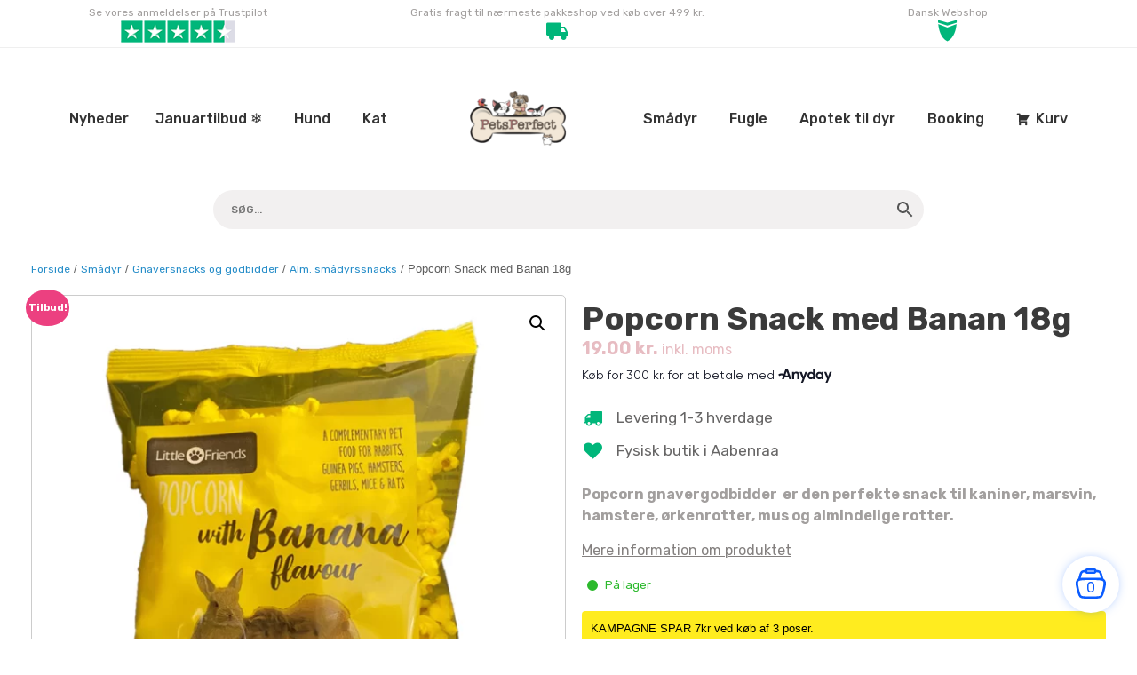

--- FILE ---
content_type: text/html; charset=UTF-8
request_url: https://petsperfect.dk/produkt/i-popcorn-snack-m-banan/
body_size: 44325
content:
<!DOCTYPE html>
<html lang="da-DK">
<head>
	<meta charset="UTF-8" />
	<meta http-equiv="X-UA-Compatible" content="IE=10" />
	<link rel="profile" href="http://gmpg.org/xfn/11" />
	<link rel="pingback" href="https://petsperfect.dk/xmlrpc.php" />
	<link rel="preconnect" href="https://fonts.googleapis.com">
<link rel="preconnect" href="https://fonts.gstatic.com" crossorigin>
<link href="https://fonts.googleapis.com/css2?family=Dawning+of+a+New+Day&family=Rubik:wght@400;500;700&display=swap" rel="stylesheet">
	    	
<!-- MapPress Easy Google Maps Version:2.95.9 (https://www.mappresspro.com) -->
<meta name='robots' content='index, follow, max-image-preview:large, max-snippet:-1, max-video-preview:-1' />
	<style>img:is([sizes="auto" i], [sizes^="auto," i]) { contain-intrinsic-size: 3000px 1500px }</style>
	<link rel="alternate" hreflang="da" href="https://petsperfect.dk/produkt/i-popcorn-snack-m-banan/" />
<link rel="alternate" hreflang="x-default" href="https://petsperfect.dk/produkt/i-popcorn-snack-m-banan/" />

<!-- Google Tag Manager by PYS -->
<script data-cfasync="false" data-pagespeed-no-defer>
	var pys_datalayer_name = "dataLayer";
	window.dataLayer = window.dataLayer || [];</script> 
<!-- End Google Tag Manager by PYS -->
	<!-- This site is optimized with the Yoast SEO plugin v25.1 - https://yoast.com/wordpress/plugins/seo/ -->
	<title>Popcorn Snack m/Banan - PetsPerfect</title>
	<meta name="description" content="Friends Popcorn Snack med Banan: Uimodståelig og sund snack til gnavere. Naturlige majskerner, rig på protein og antioxidanter." />
	<link rel="canonical" href="https://petsperfect.dk/produkt/i-popcorn-snack-m-banan/" />
	<meta property="og:locale" content="da_DK" />
	<meta property="og:type" content="article" />
	<meta property="og:title" content="Popcorn Snack m/Banan - PetsPerfect" />
	<meta property="og:description" content="Friends Popcorn Snack med Banan: Uimodståelig og sund snack til gnavere. Naturlige majskerner, rig på protein og antioxidanter." />
	<meta property="og:url" content="https://petsperfect.dk/produkt/i-popcorn-snack-m-banan/" />
	<meta property="og:site_name" content="PetsPerfect" />
	<meta property="article:modified_time" content="2026-01-09T11:47:08+00:00" />
	<meta property="og:image" content="https://petsperfect.dk/wp-content/uploads/2020/10/Popcorn-Snack-med-Banan.webp" />
	<meta property="og:image:width" content="675" />
	<meta property="og:image:height" content="675" />
	<meta property="og:image:type" content="image/webp" />
	<meta name="twitter:card" content="summary_large_image" />
	<meta name="twitter:label1" content="Estimeret læsetid" />
	<meta name="twitter:data1" content="3 minutter" />
	<script type="application/ld+json" class="yoast-schema-graph">{"@context":"https://schema.org","@graph":[{"@type":"WebPage","@id":"https://petsperfect.dk/produkt/i-popcorn-snack-m-banan/","url":"https://petsperfect.dk/produkt/i-popcorn-snack-m-banan/","name":"Popcorn Snack m/Banan - PetsPerfect","isPartOf":{"@id":"https://petsperfect.dk/#website"},"primaryImageOfPage":{"@id":"https://petsperfect.dk/produkt/i-popcorn-snack-m-banan/#primaryimage"},"image":{"@id":"https://petsperfect.dk/produkt/i-popcorn-snack-m-banan/#primaryimage"},"thumbnailUrl":"https://petsperfect.dk/wp-content/uploads/2020/10/Popcorn-Snack-med-Banan.webp","datePublished":"2020-10-23T11:30:44+00:00","dateModified":"2026-01-09T11:47:08+00:00","description":"Friends Popcorn Snack med Banan: Uimodståelig og sund snack til gnavere. Naturlige majskerner, rig på protein og antioxidanter.","breadcrumb":{"@id":"https://petsperfect.dk/produkt/i-popcorn-snack-m-banan/#breadcrumb"},"inLanguage":"da-DK","potentialAction":[{"@type":"ReadAction","target":["https://petsperfect.dk/produkt/i-popcorn-snack-m-banan/"]}]},{"@type":"ImageObject","inLanguage":"da-DK","@id":"https://petsperfect.dk/produkt/i-popcorn-snack-m-banan/#primaryimage","url":"https://petsperfect.dk/wp-content/uploads/2020/10/Popcorn-Snack-med-Banan.webp","contentUrl":"https://petsperfect.dk/wp-content/uploads/2020/10/Popcorn-Snack-med-Banan.webp","width":675,"height":675,"caption":"popcorn i farvede poser"},{"@type":"BreadcrumbList","@id":"https://petsperfect.dk/produkt/i-popcorn-snack-m-banan/#breadcrumb","itemListElement":[{"@type":"ListItem","position":1,"name":"Hjem","item":"https://petsperfect.dk/"},{"@type":"ListItem","position":2,"name":"Shop","item":"https://petsperfect.dk/shop/"},{"@type":"ListItem","position":3,"name":"Popcorn Snack med Banan 18g"}]},{"@type":"WebSite","@id":"https://petsperfect.dk/#website","url":"https://petsperfect.dk/","name":"PetsPerfect","description":"Perfect for pets!","publisher":{"@id":"https://petsperfect.dk/#organization"},"potentialAction":[{"@type":"SearchAction","target":{"@type":"EntryPoint","urlTemplate":"https://petsperfect.dk/?s={search_term_string}"},"query-input":{"@type":"PropertyValueSpecification","valueRequired":true,"valueName":"search_term_string"}}],"inLanguage":"da-DK"},{"@type":"Organization","@id":"https://petsperfect.dk/#organization","name":"PetsPerfect ApS","url":"https://petsperfect.dk/","logo":{"@type":"ImageObject","inLanguage":"da-DK","@id":"https://petsperfect.dk/#/schema/logo/image/","url":"https://petsperfect.dk/wp-content/uploads/2020/07/petsperfect.png","contentUrl":"https://petsperfect.dk/wp-content/uploads/2020/07/petsperfect.png","width":849,"height":478,"caption":"PetsPerfect ApS"},"image":{"@id":"https://petsperfect.dk/#/schema/logo/image/"}}]}</script>
	<!-- / Yoast SEO plugin. -->


<script type='application/javascript'  id='pys-version-script'>console.log('PixelYourSite Free version 11.1.5.2');</script>
<link rel='dns-prefetch' href='//static.klaviyo.com' />
<link rel='dns-prefetch' href='//policy.app.cookieinformation.com' />
<link rel='dns-prefetch' href='//www.googletagmanager.com' />
<script type="text/javascript">
/* <![CDATA[ */
window._wpemojiSettings = {"baseUrl":"https:\/\/s.w.org\/images\/core\/emoji\/16.0.1\/72x72\/","ext":".png","svgUrl":"https:\/\/s.w.org\/images\/core\/emoji\/16.0.1\/svg\/","svgExt":".svg","source":{"concatemoji":"https:\/\/petsperfect.dk\/wp-includes\/js\/wp-emoji-release.min.js?ver=6.8.3"}};
/*! This file is auto-generated */
!function(s,n){var o,i,e;function c(e){try{var t={supportTests:e,timestamp:(new Date).valueOf()};sessionStorage.setItem(o,JSON.stringify(t))}catch(e){}}function p(e,t,n){e.clearRect(0,0,e.canvas.width,e.canvas.height),e.fillText(t,0,0);var t=new Uint32Array(e.getImageData(0,0,e.canvas.width,e.canvas.height).data),a=(e.clearRect(0,0,e.canvas.width,e.canvas.height),e.fillText(n,0,0),new Uint32Array(e.getImageData(0,0,e.canvas.width,e.canvas.height).data));return t.every(function(e,t){return e===a[t]})}function u(e,t){e.clearRect(0,0,e.canvas.width,e.canvas.height),e.fillText(t,0,0);for(var n=e.getImageData(16,16,1,1),a=0;a<n.data.length;a++)if(0!==n.data[a])return!1;return!0}function f(e,t,n,a){switch(t){case"flag":return n(e,"\ud83c\udff3\ufe0f\u200d\u26a7\ufe0f","\ud83c\udff3\ufe0f\u200b\u26a7\ufe0f")?!1:!n(e,"\ud83c\udde8\ud83c\uddf6","\ud83c\udde8\u200b\ud83c\uddf6")&&!n(e,"\ud83c\udff4\udb40\udc67\udb40\udc62\udb40\udc65\udb40\udc6e\udb40\udc67\udb40\udc7f","\ud83c\udff4\u200b\udb40\udc67\u200b\udb40\udc62\u200b\udb40\udc65\u200b\udb40\udc6e\u200b\udb40\udc67\u200b\udb40\udc7f");case"emoji":return!a(e,"\ud83e\udedf")}return!1}function g(e,t,n,a){var r="undefined"!=typeof WorkerGlobalScope&&self instanceof WorkerGlobalScope?new OffscreenCanvas(300,150):s.createElement("canvas"),o=r.getContext("2d",{willReadFrequently:!0}),i=(o.textBaseline="top",o.font="600 32px Arial",{});return e.forEach(function(e){i[e]=t(o,e,n,a)}),i}function t(e){var t=s.createElement("script");t.src=e,t.defer=!0,s.head.appendChild(t)}"undefined"!=typeof Promise&&(o="wpEmojiSettingsSupports",i=["flag","emoji"],n.supports={everything:!0,everythingExceptFlag:!0},e=new Promise(function(e){s.addEventListener("DOMContentLoaded",e,{once:!0})}),new Promise(function(t){var n=function(){try{var e=JSON.parse(sessionStorage.getItem(o));if("object"==typeof e&&"number"==typeof e.timestamp&&(new Date).valueOf()<e.timestamp+604800&&"object"==typeof e.supportTests)return e.supportTests}catch(e){}return null}();if(!n){if("undefined"!=typeof Worker&&"undefined"!=typeof OffscreenCanvas&&"undefined"!=typeof URL&&URL.createObjectURL&&"undefined"!=typeof Blob)try{var e="postMessage("+g.toString()+"("+[JSON.stringify(i),f.toString(),p.toString(),u.toString()].join(",")+"));",a=new Blob([e],{type:"text/javascript"}),r=new Worker(URL.createObjectURL(a),{name:"wpTestEmojiSupports"});return void(r.onmessage=function(e){c(n=e.data),r.terminate(),t(n)})}catch(e){}c(n=g(i,f,p,u))}t(n)}).then(function(e){for(var t in e)n.supports[t]=e[t],n.supports.everything=n.supports.everything&&n.supports[t],"flag"!==t&&(n.supports.everythingExceptFlag=n.supports.everythingExceptFlag&&n.supports[t]);n.supports.everythingExceptFlag=n.supports.everythingExceptFlag&&!n.supports.flag,n.DOMReady=!1,n.readyCallback=function(){n.DOMReady=!0}}).then(function(){return e}).then(function(){var e;n.supports.everything||(n.readyCallback(),(e=n.source||{}).concatemoji?t(e.concatemoji):e.wpemoji&&e.twemoji&&(t(e.twemoji),t(e.wpemoji)))}))}((window,document),window._wpemojiSettings);
/* ]]> */
</script>
<link rel='stylesheet' id='shipmondo-service-point-selector-block-style-css' href='https://petsperfect.dk/wp-content/plugins/pakkelabels-for-woocommerce/public/build/blocks/service-point-selector/style-view.css?ver=4ffe73d575440c93dfc0' type='text/css' media='all' />
<style id='wp-emoji-styles-inline-css' type='text/css'>

	img.wp-smiley, img.emoji {
		display: inline !important;
		border: none !important;
		box-shadow: none !important;
		height: 1em !important;
		width: 1em !important;
		margin: 0 0.07em !important;
		vertical-align: -0.1em !important;
		background: none !important;
		padding: 0 !important;
	}
</style>
<link rel='stylesheet' id='wp-block-library-css' href='https://petsperfect.dk/wp-includes/css/dist/block-library/style.min.css?ver=6.8.3' type='text/css' media='all' />
<style id='classic-theme-styles-inline-css' type='text/css'>
/*! This file is auto-generated */
.wp-block-button__link{color:#fff;background-color:#32373c;border-radius:9999px;box-shadow:none;text-decoration:none;padding:calc(.667em + 2px) calc(1.333em + 2px);font-size:1.125em}.wp-block-file__button{background:#32373c;color:#fff;text-decoration:none}
</style>
<link rel='stylesheet' id='mappress-css' href='https://petsperfect.dk/wp-content/plugins/mappress-google-maps-for-wordpress/css/mappress.css?ver=2.95.9' type='text/css' media='all' />
<style id='global-styles-inline-css' type='text/css'>
:root{--wp--preset--aspect-ratio--square: 1;--wp--preset--aspect-ratio--4-3: 4/3;--wp--preset--aspect-ratio--3-4: 3/4;--wp--preset--aspect-ratio--3-2: 3/2;--wp--preset--aspect-ratio--2-3: 2/3;--wp--preset--aspect-ratio--16-9: 16/9;--wp--preset--aspect-ratio--9-16: 9/16;--wp--preset--color--black: #000000;--wp--preset--color--cyan-bluish-gray: #abb8c3;--wp--preset--color--white: #ffffff;--wp--preset--color--pale-pink: #f78da7;--wp--preset--color--vivid-red: #cf2e2e;--wp--preset--color--luminous-vivid-orange: #ff6900;--wp--preset--color--luminous-vivid-amber: #fcb900;--wp--preset--color--light-green-cyan: #7bdcb5;--wp--preset--color--vivid-green-cyan: #00d084;--wp--preset--color--pale-cyan-blue: #8ed1fc;--wp--preset--color--vivid-cyan-blue: #0693e3;--wp--preset--color--vivid-purple: #9b51e0;--wp--preset--gradient--vivid-cyan-blue-to-vivid-purple: linear-gradient(135deg,rgba(6,147,227,1) 0%,rgb(155,81,224) 100%);--wp--preset--gradient--light-green-cyan-to-vivid-green-cyan: linear-gradient(135deg,rgb(122,220,180) 0%,rgb(0,208,130) 100%);--wp--preset--gradient--luminous-vivid-amber-to-luminous-vivid-orange: linear-gradient(135deg,rgba(252,185,0,1) 0%,rgba(255,105,0,1) 100%);--wp--preset--gradient--luminous-vivid-orange-to-vivid-red: linear-gradient(135deg,rgba(255,105,0,1) 0%,rgb(207,46,46) 100%);--wp--preset--gradient--very-light-gray-to-cyan-bluish-gray: linear-gradient(135deg,rgb(238,238,238) 0%,rgb(169,184,195) 100%);--wp--preset--gradient--cool-to-warm-spectrum: linear-gradient(135deg,rgb(74,234,220) 0%,rgb(151,120,209) 20%,rgb(207,42,186) 40%,rgb(238,44,130) 60%,rgb(251,105,98) 80%,rgb(254,248,76) 100%);--wp--preset--gradient--blush-light-purple: linear-gradient(135deg,rgb(255,206,236) 0%,rgb(152,150,240) 100%);--wp--preset--gradient--blush-bordeaux: linear-gradient(135deg,rgb(254,205,165) 0%,rgb(254,45,45) 50%,rgb(107,0,62) 100%);--wp--preset--gradient--luminous-dusk: linear-gradient(135deg,rgb(255,203,112) 0%,rgb(199,81,192) 50%,rgb(65,88,208) 100%);--wp--preset--gradient--pale-ocean: linear-gradient(135deg,rgb(255,245,203) 0%,rgb(182,227,212) 50%,rgb(51,167,181) 100%);--wp--preset--gradient--electric-grass: linear-gradient(135deg,rgb(202,248,128) 0%,rgb(113,206,126) 100%);--wp--preset--gradient--midnight: linear-gradient(135deg,rgb(2,3,129) 0%,rgb(40,116,252) 100%);--wp--preset--font-size--small: 13px;--wp--preset--font-size--medium: 20px;--wp--preset--font-size--large: 36px;--wp--preset--font-size--x-large: 42px;--wp--preset--spacing--20: 0.44rem;--wp--preset--spacing--30: 0.67rem;--wp--preset--spacing--40: 1rem;--wp--preset--spacing--50: 1.5rem;--wp--preset--spacing--60: 2.25rem;--wp--preset--spacing--70: 3.38rem;--wp--preset--spacing--80: 5.06rem;--wp--preset--shadow--natural: 6px 6px 9px rgba(0, 0, 0, 0.2);--wp--preset--shadow--deep: 12px 12px 50px rgba(0, 0, 0, 0.4);--wp--preset--shadow--sharp: 6px 6px 0px rgba(0, 0, 0, 0.2);--wp--preset--shadow--outlined: 6px 6px 0px -3px rgba(255, 255, 255, 1), 6px 6px rgba(0, 0, 0, 1);--wp--preset--shadow--crisp: 6px 6px 0px rgba(0, 0, 0, 1);}:where(.is-layout-flex){gap: 0.5em;}:where(.is-layout-grid){gap: 0.5em;}body .is-layout-flex{display: flex;}.is-layout-flex{flex-wrap: wrap;align-items: center;}.is-layout-flex > :is(*, div){margin: 0;}body .is-layout-grid{display: grid;}.is-layout-grid > :is(*, div){margin: 0;}:where(.wp-block-columns.is-layout-flex){gap: 2em;}:where(.wp-block-columns.is-layout-grid){gap: 2em;}:where(.wp-block-post-template.is-layout-flex){gap: 1.25em;}:where(.wp-block-post-template.is-layout-grid){gap: 1.25em;}.has-black-color{color: var(--wp--preset--color--black) !important;}.has-cyan-bluish-gray-color{color: var(--wp--preset--color--cyan-bluish-gray) !important;}.has-white-color{color: var(--wp--preset--color--white) !important;}.has-pale-pink-color{color: var(--wp--preset--color--pale-pink) !important;}.has-vivid-red-color{color: var(--wp--preset--color--vivid-red) !important;}.has-luminous-vivid-orange-color{color: var(--wp--preset--color--luminous-vivid-orange) !important;}.has-luminous-vivid-amber-color{color: var(--wp--preset--color--luminous-vivid-amber) !important;}.has-light-green-cyan-color{color: var(--wp--preset--color--light-green-cyan) !important;}.has-vivid-green-cyan-color{color: var(--wp--preset--color--vivid-green-cyan) !important;}.has-pale-cyan-blue-color{color: var(--wp--preset--color--pale-cyan-blue) !important;}.has-vivid-cyan-blue-color{color: var(--wp--preset--color--vivid-cyan-blue) !important;}.has-vivid-purple-color{color: var(--wp--preset--color--vivid-purple) !important;}.has-black-background-color{background-color: var(--wp--preset--color--black) !important;}.has-cyan-bluish-gray-background-color{background-color: var(--wp--preset--color--cyan-bluish-gray) !important;}.has-white-background-color{background-color: var(--wp--preset--color--white) !important;}.has-pale-pink-background-color{background-color: var(--wp--preset--color--pale-pink) !important;}.has-vivid-red-background-color{background-color: var(--wp--preset--color--vivid-red) !important;}.has-luminous-vivid-orange-background-color{background-color: var(--wp--preset--color--luminous-vivid-orange) !important;}.has-luminous-vivid-amber-background-color{background-color: var(--wp--preset--color--luminous-vivid-amber) !important;}.has-light-green-cyan-background-color{background-color: var(--wp--preset--color--light-green-cyan) !important;}.has-vivid-green-cyan-background-color{background-color: var(--wp--preset--color--vivid-green-cyan) !important;}.has-pale-cyan-blue-background-color{background-color: var(--wp--preset--color--pale-cyan-blue) !important;}.has-vivid-cyan-blue-background-color{background-color: var(--wp--preset--color--vivid-cyan-blue) !important;}.has-vivid-purple-background-color{background-color: var(--wp--preset--color--vivid-purple) !important;}.has-black-border-color{border-color: var(--wp--preset--color--black) !important;}.has-cyan-bluish-gray-border-color{border-color: var(--wp--preset--color--cyan-bluish-gray) !important;}.has-white-border-color{border-color: var(--wp--preset--color--white) !important;}.has-pale-pink-border-color{border-color: var(--wp--preset--color--pale-pink) !important;}.has-vivid-red-border-color{border-color: var(--wp--preset--color--vivid-red) !important;}.has-luminous-vivid-orange-border-color{border-color: var(--wp--preset--color--luminous-vivid-orange) !important;}.has-luminous-vivid-amber-border-color{border-color: var(--wp--preset--color--luminous-vivid-amber) !important;}.has-light-green-cyan-border-color{border-color: var(--wp--preset--color--light-green-cyan) !important;}.has-vivid-green-cyan-border-color{border-color: var(--wp--preset--color--vivid-green-cyan) !important;}.has-pale-cyan-blue-border-color{border-color: var(--wp--preset--color--pale-cyan-blue) !important;}.has-vivid-cyan-blue-border-color{border-color: var(--wp--preset--color--vivid-cyan-blue) !important;}.has-vivid-purple-border-color{border-color: var(--wp--preset--color--vivid-purple) !important;}.has-vivid-cyan-blue-to-vivid-purple-gradient-background{background: var(--wp--preset--gradient--vivid-cyan-blue-to-vivid-purple) !important;}.has-light-green-cyan-to-vivid-green-cyan-gradient-background{background: var(--wp--preset--gradient--light-green-cyan-to-vivid-green-cyan) !important;}.has-luminous-vivid-amber-to-luminous-vivid-orange-gradient-background{background: var(--wp--preset--gradient--luminous-vivid-amber-to-luminous-vivid-orange) !important;}.has-luminous-vivid-orange-to-vivid-red-gradient-background{background: var(--wp--preset--gradient--luminous-vivid-orange-to-vivid-red) !important;}.has-very-light-gray-to-cyan-bluish-gray-gradient-background{background: var(--wp--preset--gradient--very-light-gray-to-cyan-bluish-gray) !important;}.has-cool-to-warm-spectrum-gradient-background{background: var(--wp--preset--gradient--cool-to-warm-spectrum) !important;}.has-blush-light-purple-gradient-background{background: var(--wp--preset--gradient--blush-light-purple) !important;}.has-blush-bordeaux-gradient-background{background: var(--wp--preset--gradient--blush-bordeaux) !important;}.has-luminous-dusk-gradient-background{background: var(--wp--preset--gradient--luminous-dusk) !important;}.has-pale-ocean-gradient-background{background: var(--wp--preset--gradient--pale-ocean) !important;}.has-electric-grass-gradient-background{background: var(--wp--preset--gradient--electric-grass) !important;}.has-midnight-gradient-background{background: var(--wp--preset--gradient--midnight) !important;}.has-small-font-size{font-size: var(--wp--preset--font-size--small) !important;}.has-medium-font-size{font-size: var(--wp--preset--font-size--medium) !important;}.has-large-font-size{font-size: var(--wp--preset--font-size--large) !important;}.has-x-large-font-size{font-size: var(--wp--preset--font-size--x-large) !important;}
:where(.wp-block-post-template.is-layout-flex){gap: 1.25em;}:where(.wp-block-post-template.is-layout-grid){gap: 1.25em;}
:where(.wp-block-columns.is-layout-flex){gap: 2em;}:where(.wp-block-columns.is-layout-grid){gap: 2em;}
:root :where(.wp-block-pullquote){font-size: 1.5em;line-height: 1.6;}
</style>
<link rel='stylesheet' id='contact-form-7-css' href='https://petsperfect.dk/wp-content/plugins/contact-form-7/includes/css/styles.css?ver=6.0.6' type='text/css' media='all' />
<link rel='stylesheet' id='rs-plugin-settings-css' href='https://petsperfect.dk/wp-content/plugins/revslider/public/assets/css/rs6.css?ver=6.4.6' type='text/css' media='all' />
<style id='rs-plugin-settings-inline-css' type='text/css'>
#rs-demo-id {}
</style>
<link rel='stylesheet' id='wcml-dropdown-0-css' href='//petsperfect.dk/wp-content/plugins/woocommerce-multilingual/templates/currency-switchers/legacy-dropdown/style.css?ver=5.4.5' type='text/css' media='all' />
<link rel='stylesheet' id='woof-css' href='https://petsperfect.dk/wp-content/plugins/woocommerce-products-filter/css/front.css?ver=1.3.6.6' type='text/css' media='all' />
<style id='woof-inline-css' type='text/css'>

.woof_products_top_panel li span, .woof_products_top_panel2 li span{background: url(https://petsperfect.dk/wp-content/plugins/woocommerce-products-filter/img/delete.png);background-size: 14px 14px;background-repeat: no-repeat;background-position: right;}
.woof_edit_view{
                    display: none;
                }

</style>
<link rel='stylesheet' id='select2-css' href='https://petsperfect.dk/wp-content/plugins/so-widgets-bundle/css/lib/select2.css?ver=6.8.3' type='text/css' media='all' />
<link rel='stylesheet' id='icheck-jquery-color-flat-css' href='https://petsperfect.dk/wp-content/plugins/woocommerce-products-filter/js/icheck/skins/flat/_all.css?ver=1.3.6.6' type='text/css' media='all' />
<link rel='stylesheet' id='icheck-jquery-color-square-css' href='https://petsperfect.dk/wp-content/plugins/woocommerce-products-filter/js/icheck/skins/square/_all.css?ver=1.3.6.6' type='text/css' media='all' />
<link rel='stylesheet' id='icheck-jquery-color-minimal-css' href='https://petsperfect.dk/wp-content/plugins/woocommerce-products-filter/js/icheck/skins/minimal/_all.css?ver=1.3.6.6' type='text/css' media='all' />
<link rel='stylesheet' id='woof_by_author_html_items-css' href='https://petsperfect.dk/wp-content/plugins/woocommerce-products-filter/ext/by_author/css/by_author.css?ver=1.3.6.6' type='text/css' media='all' />
<link rel='stylesheet' id='woof_by_instock_html_items-css' href='https://petsperfect.dk/wp-content/plugins/woocommerce-products-filter/ext/by_instock/css/by_instock.css?ver=1.3.6.6' type='text/css' media='all' />
<link rel='stylesheet' id='woof_by_onsales_html_items-css' href='https://petsperfect.dk/wp-content/plugins/woocommerce-products-filter/ext/by_onsales/css/by_onsales.css?ver=1.3.6.6' type='text/css' media='all' />
<link rel='stylesheet' id='woof_by_text_html_items-css' href='https://petsperfect.dk/wp-content/plugins/woocommerce-products-filter/ext/by_text/assets/css/front.css?ver=1.3.6.6' type='text/css' media='all' />
<link rel='stylesheet' id='woof_label_html_items-css' href='https://petsperfect.dk/wp-content/plugins/woocommerce-products-filter/ext/label/css/html_types/label.css?ver=1.3.6.6' type='text/css' media='all' />
<link rel='stylesheet' id='woof_select_radio_check_html_items-css' href='https://petsperfect.dk/wp-content/plugins/woocommerce-products-filter/ext/select_radio_check/css/html_types/select_radio_check.css?ver=1.3.6.6' type='text/css' media='all' />
<link rel='stylesheet' id='woof_sd_html_items_checkbox-css' href='https://petsperfect.dk/wp-content/plugins/woocommerce-products-filter/ext/smart_designer/css/elements/checkbox.css?ver=1.3.6.6' type='text/css' media='all' />
<link rel='stylesheet' id='woof_sd_html_items_radio-css' href='https://petsperfect.dk/wp-content/plugins/woocommerce-products-filter/ext/smart_designer/css/elements/radio.css?ver=1.3.6.6' type='text/css' media='all' />
<link rel='stylesheet' id='woof_sd_html_items_switcher-css' href='https://petsperfect.dk/wp-content/plugins/woocommerce-products-filter/ext/smart_designer/css/elements/switcher.css?ver=1.3.6.6' type='text/css' media='all' />
<link rel='stylesheet' id='woof_sd_html_items_color-css' href='https://petsperfect.dk/wp-content/plugins/woocommerce-products-filter/ext/smart_designer/css/elements/color.css?ver=1.3.6.6' type='text/css' media='all' />
<link rel='stylesheet' id='woof_sd_html_items_tooltip-css' href='https://petsperfect.dk/wp-content/plugins/woocommerce-products-filter/ext/smart_designer/css/tooltip.css?ver=1.3.6.6' type='text/css' media='all' />
<link rel='stylesheet' id='woof_sd_html_items_front-css' href='https://petsperfect.dk/wp-content/plugins/woocommerce-products-filter/ext/smart_designer/css/front.css?ver=1.3.6.6' type='text/css' media='all' />
<link rel='stylesheet' id='woof-switcher23-css' href='https://petsperfect.dk/wp-content/plugins/woocommerce-products-filter/css/switcher.css?ver=1.3.6.6' type='text/css' media='all' />
<link rel='stylesheet' id='photoswipe-css' href='https://petsperfect.dk/wp-content/plugins/woocommerce/assets/css/photoswipe/photoswipe.min.css?ver=9.8.6' type='text/css' media='all' />
<link rel='stylesheet' id='photoswipe-default-skin-css' href='https://petsperfect.dk/wp-content/plugins/woocommerce/assets/css/photoswipe/default-skin/default-skin.min.css?ver=9.8.6' type='text/css' media='all' />
<link rel='stylesheet' id='woocommerce-layout-css' href='https://petsperfect.dk/wp-content/plugins/woocommerce/assets/css/woocommerce-layout.css?ver=9.8.6' type='text/css' media='all' />
<link rel='stylesheet' id='woocommerce-smallscreen-css' href='https://petsperfect.dk/wp-content/plugins/woocommerce/assets/css/woocommerce-smallscreen.css?ver=9.8.6' type='text/css' media='only screen and (max-width: 768px)' />
<link rel='stylesheet' id='woocommerce-general-css' href='https://petsperfect.dk/wp-content/plugins/woocommerce/assets/css/woocommerce.css?ver=9.8.6' type='text/css' media='all' />
<style id='woocommerce-inline-inline-css' type='text/css'>
.woocommerce form .form-row .required { visibility: visible; }
</style>
<link rel='stylesheet' id='aws-style-css' href='https://petsperfect.dk/wp-content/plugins/advanced-woo-search/assets/css/common.min.css?ver=3.52' type='text/css' media='all' />
<link rel='stylesheet' id='uwpmc_mini_cart_css-css' href='https://petsperfect.dk/wp-content/plugins/upsellwp-mini-cart/assets/css/uwp-mini-cart.css?ver=1.0.3' type='text/css' media='all' />
<link rel='stylesheet' id='wc-bis-css-css' href='https://petsperfect.dk/wp-content/plugins/woocommerce-back-in-stock-notifications/assets/css/frontend/woocommerce.css?ver=1.1.3' type='text/css' media='all' />
<link rel='stylesheet' id='dashicons-css' href='https://petsperfect.dk/wp-includes/css/dashicons.min.css?ver=6.8.3' type='text/css' media='all' />
<link rel='stylesheet' id='woocommerce-addons-css-css' href='https://petsperfect.dk/wp-content/plugins/woocommerce-product-addons/assets/css/frontend.css?ver=5.0.0' type='text/css' media='all' />
<link rel='stylesheet' id='megamenu-css' href='https://petsperfect.dk/wp-content/uploads/maxmegamenu/style_da.css?ver=af531c' type='text/css' media='all' />
<link rel='stylesheet' id='megamenu-genericons-css' href='https://petsperfect.dk/wp-content/plugins/megamenu-pro/icons/genericons/genericons/genericons.css?ver=2.2.3' type='text/css' media='all' />
<link rel='stylesheet' id='megamenu-fontawesome-css' href='https://petsperfect.dk/wp-content/plugins/megamenu-pro/icons/fontawesome/css/font-awesome.min.css?ver=2.2.3' type='text/css' media='all' />
<link rel='stylesheet' id='megamenu-fontawesome5-css' href='https://petsperfect.dk/wp-content/plugins/megamenu-pro/icons/fontawesome5/css/all.min.css?ver=2.2.3' type='text/css' media='all' />
<link rel='stylesheet' id='brands-styles-css' href='https://petsperfect.dk/wp-content/plugins/woocommerce/assets/css/brands.css?ver=9.8.6' type='text/css' media='all' />
<link rel='stylesheet' id='parent-theme-css' href='https://petsperfect.dk/wp-content/themes/vantage/style.css?ver=6.8.3' type='text/css' media='all' />
<link rel='stylesheet' id='vantage-style-css' href='https://petsperfect.dk/wp-content/themes/vantage-child/style.css?ver=1.20.29' type='text/css' media='all' />
<link rel='stylesheet' id='font-awesome-css' href='https://petsperfect.dk/wp-content/themes/vantage/fontawesome/css/font-awesome.css?ver=4.6.2' type='text/css' media='all' />
<link rel='stylesheet' id='vantage-woocommerce-css' href='https://petsperfect.dk/wp-content/themes/vantage/css/woocommerce.css?ver=6.8.3' type='text/css' media='all' />
<link rel='stylesheet' id='style-login-style-css' href='https://petsperfect.dk/wp-content/themes/vantage-child/style-login.css?ver=1647417759' type='text/css' media='all' />
<link rel='stylesheet' id='woo_discount_pro_style-css' href='https://petsperfect.dk/wp-content/plugins/woo-discount-rules-pro/Assets/Css/awdr_style.css?ver=2.6.8' type='text/css' media='all' />
<link rel='stylesheet' id='wc-bundle-style-css' href='https://petsperfect.dk/wp-content/plugins/woocommerce-product-bundles/assets/css/frontend/woocommerce.css?ver=6.14.0' type='text/css' media='all' />
<script type="text/javascript" id="jquery-core-js-extra">
/* <![CDATA[ */
var pysFacebookRest = {"restApiUrl":"https:\/\/petsperfect.dk\/wp-json\/pys-facebook\/v1\/event","debug":"1"};
/* ]]> */
</script>
<script type="text/javascript" src="https://petsperfect.dk/wp-includes/js/jquery/jquery.min.js?ver=3.7.1" id="jquery-core-js"></script>
<script type="text/javascript" src="https://petsperfect.dk/wp-includes/js/jquery/jquery-migrate.min.js?ver=3.4.1" id="jquery-migrate-js"></script>
<script type="text/javascript" id="jquery-js-after">
/* <![CDATA[ */
if (typeof (window.wpfReadyList) == "undefined") {
			var v = jQuery.fn.jquery;
			if (v && parseInt(v) >= 3 && window.self === window.top) {
				var readyList=[];
				window.originalReadyMethod = jQuery.fn.ready;
				jQuery.fn.ready = function(){
					if(arguments.length && arguments.length > 0 && typeof arguments[0] === "function") {
						readyList.push({"c": this, "a": arguments});
					}
					return window.originalReadyMethod.apply( this, arguments );
				};
				window.wpfReadyList = readyList;
			}}
/* ]]> */
</script>
<script type="text/javascript" src="https://petsperfect.dk/wp-includes/js/dist/hooks.min.js?ver=4d63a3d491d11ffd8ac6" id="wp-hooks-js"></script>
<script type="text/javascript" id="wpml-cookie-js-extra">
/* <![CDATA[ */
var wpml_cookies = {"wp-wpml_current_language":{"value":"da","expires":1,"path":"\/"}};
var wpml_cookies = {"wp-wpml_current_language":{"value":"da","expires":1,"path":"\/"}};
/* ]]> */
</script>
<script type="text/javascript" src="https://petsperfect.dk/wp-content/plugins/sitepress-multilingual-cms/res/js/cookies/language-cookie.js?ver=474000" id="wpml-cookie-js" defer="defer" data-wp-strategy="defer"></script>
<script type="text/javascript" id="woof-husky-js-extra">
/* <![CDATA[ */
var woof_husky_txt = {"ajax_url":"https:\/\/petsperfect.dk\/wp-admin\/admin-ajax.php","plugin_uri":"https:\/\/petsperfect.dk\/wp-content\/plugins\/woocommerce-products-filter\/ext\/by_text\/","loader":"https:\/\/petsperfect.dk\/wp-content\/plugins\/woocommerce-products-filter\/ext\/by_text\/assets\/img\/ajax-loader.gif","not_found":"Nothing found!","prev":"Prev","next":"Next","site_link":"https:\/\/petsperfect.dk","default_data":{"placeholder":"","behavior":"title_or_content_or_excerpt","search_by_full_word":"0","autocomplete":1,"how_to_open_links":"0","taxonomy_compatibility":"0","sku_compatibility":"1","custom_fields":"","search_desc_variant":"0","view_text_length":"10","min_symbols":"3","max_posts":"10","image":"","notes_for_customer":"","template":"","max_open_height":"300","page":0}};
/* ]]> */
</script>
<script type="text/javascript" src="https://petsperfect.dk/wp-content/plugins/woocommerce-products-filter/ext/by_text/assets/js/husky.js?ver=1.3.6.6" id="woof-husky-js"></script>
<script type="text/javascript" id="CookieConsent-js-before">
/* <![CDATA[ */
window.dataLayer = window.dataLayer || [];
function gtag() {
    dataLayer.push(arguments);
}
gtag("consent", "default", {
    ad_storage: "denied",
    ad_user_data: "denied",
    ad_personalization: "denied",
    analytics_storage: "denied",
    functionality_storage: "denied",
    personalization_storage: "denied",
    security_storage: "denied",
    wait_for_update: 500,
});
gtag("set", "ads_data_redaction", true);
/* ]]> */
</script>
<script type="text/javascript" src="https://policy.app.cookieinformation.com/uc.js" id="CookieConsent" data-culture="da" data-gcm-version="2.0"></script>
<script type="text/javascript" src="https://petsperfect.dk/wp-content/plugins/revslider/public/assets/js/rbtools.min.js?ver=6.4.4" id="tp-tools-js"></script>
<script type="text/javascript" src="https://petsperfect.dk/wp-content/plugins/revslider/public/assets/js/rs6.min.js?ver=6.4.6" id="revmin-js"></script>
<script type="text/javascript" src="https://petsperfect.dk/wp-content/plugins/woocommerce/assets/js/jquery-blockui/jquery.blockUI.min.js?ver=2.7.0-wc.9.8.6" id="jquery-blockui-js" defer="defer" data-wp-strategy="defer"></script>
<script type="text/javascript" id="wc-add-to-cart-js-extra">
/* <![CDATA[ */
var wc_add_to_cart_params = {"ajax_url":"\/wp-admin\/admin-ajax.php","wc_ajax_url":"\/?wc-ajax=%%endpoint%%","i18n_view_cart":"Se kurv","cart_url":"https:\/\/petsperfect.dk\/kurv\/","is_cart":"","cart_redirect_after_add":"no"};
/* ]]> */
</script>
<script type="text/javascript" src="https://petsperfect.dk/wp-content/plugins/woocommerce/assets/js/frontend/add-to-cart.min.js?ver=9.8.6" id="wc-add-to-cart-js" defer="defer" data-wp-strategy="defer"></script>
<script type="text/javascript" src="https://petsperfect.dk/wp-content/plugins/woocommerce/assets/js/zoom/jquery.zoom.min.js?ver=1.7.21-wc.9.8.6" id="zoom-js" defer="defer" data-wp-strategy="defer"></script>
<script type="text/javascript" src="https://petsperfect.dk/wp-content/plugins/woocommerce/assets/js/flexslider/jquery.flexslider.min.js?ver=2.7.2-wc.9.8.6" id="flexslider-js" defer="defer" data-wp-strategy="defer"></script>
<script type="text/javascript" src="https://petsperfect.dk/wp-content/plugins/woocommerce/assets/js/photoswipe/photoswipe.min.js?ver=4.1.1-wc.9.8.6" id="photoswipe-js" defer="defer" data-wp-strategy="defer"></script>
<script type="text/javascript" src="https://petsperfect.dk/wp-content/plugins/woocommerce/assets/js/photoswipe/photoswipe-ui-default.min.js?ver=4.1.1-wc.9.8.6" id="photoswipe-ui-default-js" defer="defer" data-wp-strategy="defer"></script>
<script type="text/javascript" id="wc-single-product-js-extra">
/* <![CDATA[ */
var wc_single_product_params = {"i18n_required_rating_text":"V\u00e6lg venligst en bed\u00f8mmelse","i18n_rating_options":["1 ud af 5 stjerner","2 ud af 5 stjerner","3 ud af 5 stjerner","4 ud af 5 stjerner","5 ud af 5 stjerner"],"i18n_product_gallery_trigger_text":"View full-screen image gallery","review_rating_required":"yes","flexslider":{"rtl":false,"animation":"slide","smoothHeight":true,"directionNav":false,"controlNav":"thumbnails","slideshow":false,"animationSpeed":500,"animationLoop":false,"allowOneSlide":false},"zoom_enabled":"1","zoom_options":{"magnify":0.7},"photoswipe_enabled":"1","photoswipe_options":{"shareEl":false,"closeOnScroll":false,"history":false,"hideAnimationDuration":0,"showAnimationDuration":0},"flexslider_enabled":"1"};
/* ]]> */
</script>
<script type="text/javascript" src="https://petsperfect.dk/wp-content/plugins/woocommerce/assets/js/frontend/single-product.min.js?ver=9.8.6" id="wc-single-product-js" defer="defer" data-wp-strategy="defer"></script>
<script type="text/javascript" src="https://petsperfect.dk/wp-content/plugins/woocommerce/assets/js/js-cookie/js.cookie.min.js?ver=2.1.4-wc.9.8.6" id="js-cookie-js" defer="defer" data-wp-strategy="defer"></script>
<script type="text/javascript" id="woocommerce-js-extra">
/* <![CDATA[ */
var woocommerce_params = {"ajax_url":"\/wp-admin\/admin-ajax.php","wc_ajax_url":"\/?wc-ajax=%%endpoint%%","i18n_password_show":"Vis adgangskode","i18n_password_hide":"Skjul adgangskode"};
/* ]]> */
</script>
<script type="text/javascript" src="https://petsperfect.dk/wp-content/plugins/woocommerce/assets/js/frontend/woocommerce.min.js?ver=9.8.6" id="woocommerce-js" defer="defer" data-wp-strategy="defer"></script>
<script type="text/javascript" src="https://petsperfect.dk/wp-content/plugins/woocommerce-profitmetrics/js/pmTPTrack.js?ver=2.33" id="pmTPTrack-js"></script>
<script type="text/javascript" src="https://petsperfect.dk/wp-content/themes/vantage/js/jquery.flexslider.min.js?ver=2.1" id="jquery-flexslider-js"></script>
<script type="text/javascript" src="https://petsperfect.dk/wp-content/themes/vantage/js/jquery.touchSwipe.min.js?ver=1.6.6" id="jquery-touchswipe-js"></script>
<script type="text/javascript" id="vantage-main-js-extra">
/* <![CDATA[ */
var vantage = {"fitvids":"1"};
/* ]]> */
</script>
<script type="text/javascript" src="https://petsperfect.dk/wp-content/themes/vantage/js/jquery.theme-main.min.js?ver=1.20.29" id="vantage-main-js"></script>
<script type="text/javascript" src="https://petsperfect.dk/wp-content/plugins/so-widgets-bundle/js/lib/jquery.fitvids.min.js?ver=1.1" id="jquery-fitvids-js"></script>
<!--[if lt IE 9]>
<script type="text/javascript" src="https://petsperfect.dk/wp-content/themes/vantage/js/html5.min.js?ver=3.7.3" id="vantage-html5-js"></script>
<![endif]-->
<!--[if (gte IE 6)&(lte IE 8)]>
<script type="text/javascript" src="https://petsperfect.dk/wp-content/themes/vantage/js/selectivizr.min.js?ver=1.0.3b" id="vantage-selectivizr-js"></script>
<![endif]-->
<script type="text/javascript" id="wpm-js-extra">
/* <![CDATA[ */
var wpm = {"ajax_url":"https:\/\/petsperfect.dk\/wp-admin\/admin-ajax.php","root":"https:\/\/petsperfect.dk\/wp-json\/","nonce_wp_rest":"1b5b23fd95","nonce_ajax":"a860010f97"};
/* ]]> */
</script>
<script type="text/javascript" src="https://petsperfect.dk/wp-content/plugins/woocommerce-google-adwords-conversion-tracking-tag/js/public/wpm-public.p1.min.js?ver=1.49.1" id="wpm-js"></script>
<script type="text/javascript" src="https://petsperfect.dk/wp-content/plugins/pixelyoursite/dist/scripts/jquery.bind-first-0.2.3.min.js?ver=0.2.3" id="jquery-bind-first-js"></script>
<script type="text/javascript" src="https://petsperfect.dk/wp-content/plugins/pixelyoursite/dist/scripts/js.cookie-2.1.3.min.js?ver=2.1.3" id="js-cookie-pys-js"></script>
<script type="text/javascript" src="https://petsperfect.dk/wp-content/plugins/pixelyoursite/dist/scripts/tld.min.js?ver=2.3.1" id="js-tld-js"></script>
<script type="text/javascript" id="pys-js-extra">
/* <![CDATA[ */
var pysOptions = {"staticEvents":{"facebook":{"woo_view_content":[{"delay":0,"type":"static","name":"ViewContent","pixelIds":["568937588130622"],"eventID":"ee2a17fb-0d76-4311-8eaa-494dc84c2051","params":{"content_ids":["8000"],"content_type":"product","tags":"Hamster","content_name":"Popcorn Snack med Banan 18g","category_name":"Alm. sm\u00e5dyrssnacks, Gnaversnacks med frugt","value":"19","currency":"DKK","contents":[{"id":"8000","quantity":1}],"product_price":"19","page_title":"Popcorn Snack med Banan 18g","post_type":"product","post_id":8000,"plugin":"PixelYourSite","user_role":"guest","event_url":"petsperfect.dk\/produkt\/i-popcorn-snack-m-banan\/"},"e_id":"woo_view_content","ids":[],"hasTimeWindow":false,"timeWindow":0,"woo_order":"","edd_order":""}],"init_event":[{"delay":0,"type":"static","ajaxFire":false,"name":"PageView","pixelIds":["568937588130622"],"eventID":"4229db72-5f6c-417f-9347-5114dbbd4f48","params":{"page_title":"Popcorn Snack med Banan 18g","post_type":"product","post_id":8000,"plugin":"PixelYourSite","user_role":"guest","event_url":"petsperfect.dk\/produkt\/i-popcorn-snack-m-banan\/"},"e_id":"init_event","ids":[],"hasTimeWindow":false,"timeWindow":0,"woo_order":"","edd_order":""}]},"ga":{"woo_view_content":[{"delay":0,"type":"static","name":"view_item","trackingIds":["G-E7BLYXZ4Q0"],"eventID":"ee2a17fb-0d76-4311-8eaa-494dc84c2051","params":{"event_category":"ecommerce","currency":"DKK","items":[{"item_id":"8000","item_name":"Popcorn Snack med Banan 18g","quantity":1,"price":"19","item_category":"Gnaversnacks med frugt","item_category2":"Alm. sm\u00e5dyrssnacks"}],"value":"19","page_title":"Popcorn Snack med Banan 18g","post_type":"product","post_id":8000,"plugin":"PixelYourSite","user_role":"guest","event_url":"petsperfect.dk\/produkt\/i-popcorn-snack-m-banan\/"},"e_id":"woo_view_content","ids":[],"hasTimeWindow":false,"timeWindow":0,"pixelIds":[],"woo_order":"","edd_order":""}]},"gtm":{"woo_view_content":[{"delay":0,"type":"static","name":"view_item","trackingIds":["GTM-PBMDDFL"],"eventID":"ee2a17fb-0d76-4311-8eaa-494dc84c2051","params":{"triggerType":{"type":"ecommerce"},"event_category":"ecommerce","ecommerce":{"currency":"DKK","items":[{"item_id":"8000","item_name":"Popcorn Snack med Banan 18g","quantity":1,"price":"19","item_category":"Alm. sm\u00e5dyrssnacks","item_category2":"Gnaversnacks med frugt"}],"value":"19"},"page_title":"Popcorn Snack med Banan 18g","post_type":"product","post_id":8000,"plugin":"PixelYourSite","user_role":"guest","event_url":"petsperfect.dk\/produkt\/i-popcorn-snack-m-banan\/"},"e_id":"woo_view_content","ids":[],"hasTimeWindow":false,"timeWindow":0,"pixelIds":[],"woo_order":"","edd_order":""}]}},"dynamicEvents":{"automatic_event_form":{"facebook":{"delay":0,"type":"dyn","name":"Form","pixelIds":["568937588130622"],"eventID":"021a6248-440e-4bd9-a07b-d6c63f2cbfc7","params":{"page_title":"Popcorn Snack med Banan 18g","post_type":"product","post_id":8000,"plugin":"PixelYourSite","user_role":"guest","event_url":"petsperfect.dk\/produkt\/i-popcorn-snack-m-banan\/"},"e_id":"automatic_event_form","ids":[],"hasTimeWindow":false,"timeWindow":0,"woo_order":"","edd_order":""},"ga":{"delay":0,"type":"dyn","name":"Form","trackingIds":["G-E7BLYXZ4Q0"],"eventID":"021a6248-440e-4bd9-a07b-d6c63f2cbfc7","params":{"page_title":"Popcorn Snack med Banan 18g","post_type":"product","post_id":8000,"plugin":"PixelYourSite","user_role":"guest","event_url":"petsperfect.dk\/produkt\/i-popcorn-snack-m-banan\/"},"e_id":"automatic_event_form","ids":[],"hasTimeWindow":false,"timeWindow":0,"pixelIds":[],"woo_order":"","edd_order":""},"gtm":{"delay":0,"type":"dyn","name":"Form","trackingIds":["GTM-PBMDDFL"],"eventID":"021a6248-440e-4bd9-a07b-d6c63f2cbfc7","params":{"triggerType":{"type":"automated"},"page_title":"Popcorn Snack med Banan 18g","post_type":"product","post_id":8000,"plugin":"PixelYourSite","user_role":"guest","event_url":"petsperfect.dk\/produkt\/i-popcorn-snack-m-banan\/"},"e_id":"automatic_event_form","ids":[],"hasTimeWindow":false,"timeWindow":0,"pixelIds":[],"woo_order":"","edd_order":""}},"automatic_event_download":{"facebook":{"delay":0,"type":"dyn","name":"Download","extensions":["","doc","exe","js","pdf","ppt","tgz","zip","xls"],"pixelIds":["568937588130622"],"eventID":"4ee53ff1-8d4e-4fdc-a33c-ccd37e451274","params":{"page_title":"Popcorn Snack med Banan 18g","post_type":"product","post_id":8000,"plugin":"PixelYourSite","user_role":"guest","event_url":"petsperfect.dk\/produkt\/i-popcorn-snack-m-banan\/"},"e_id":"automatic_event_download","ids":[],"hasTimeWindow":false,"timeWindow":0,"woo_order":"","edd_order":""},"ga":{"delay":0,"type":"dyn","name":"Download","extensions":["","doc","exe","js","pdf","ppt","tgz","zip","xls"],"trackingIds":["G-E7BLYXZ4Q0"],"eventID":"4ee53ff1-8d4e-4fdc-a33c-ccd37e451274","params":{"page_title":"Popcorn Snack med Banan 18g","post_type":"product","post_id":8000,"plugin":"PixelYourSite","user_role":"guest","event_url":"petsperfect.dk\/produkt\/i-popcorn-snack-m-banan\/"},"e_id":"automatic_event_download","ids":[],"hasTimeWindow":false,"timeWindow":0,"pixelIds":[],"woo_order":"","edd_order":""},"gtm":{"delay":0,"type":"dyn","name":"Download","extensions":["","doc","exe","js","pdf","ppt","tgz","zip","xls"],"trackingIds":["GTM-PBMDDFL"],"eventID":"4ee53ff1-8d4e-4fdc-a33c-ccd37e451274","params":{"triggerType":{"type":"automated"},"page_title":"Popcorn Snack med Banan 18g","post_type":"product","post_id":8000,"plugin":"PixelYourSite","user_role":"guest","event_url":"petsperfect.dk\/produkt\/i-popcorn-snack-m-banan\/"},"e_id":"automatic_event_download","ids":[],"hasTimeWindow":false,"timeWindow":0,"pixelIds":[],"woo_order":"","edd_order":""}},"automatic_event_comment":{"facebook":{"delay":0,"type":"dyn","name":"Comment","pixelIds":["568937588130622"],"eventID":"2f825be7-b697-4eb4-99b1-d67710e76851","params":{"page_title":"Popcorn Snack med Banan 18g","post_type":"product","post_id":8000,"plugin":"PixelYourSite","user_role":"guest","event_url":"petsperfect.dk\/produkt\/i-popcorn-snack-m-banan\/"},"e_id":"automatic_event_comment","ids":[],"hasTimeWindow":false,"timeWindow":0,"woo_order":"","edd_order":""},"ga":{"delay":0,"type":"dyn","name":"Comment","trackingIds":["G-E7BLYXZ4Q0"],"eventID":"2f825be7-b697-4eb4-99b1-d67710e76851","params":{"page_title":"Popcorn Snack med Banan 18g","post_type":"product","post_id":8000,"plugin":"PixelYourSite","user_role":"guest","event_url":"petsperfect.dk\/produkt\/i-popcorn-snack-m-banan\/"},"e_id":"automatic_event_comment","ids":[],"hasTimeWindow":false,"timeWindow":0,"pixelIds":[],"woo_order":"","edd_order":""},"gtm":{"delay":0,"type":"dyn","name":"Comment","trackingIds":["GTM-PBMDDFL"],"eventID":"2f825be7-b697-4eb4-99b1-d67710e76851","params":{"triggerType":{"type":"automated"},"page_title":"Popcorn Snack med Banan 18g","post_type":"product","post_id":8000,"plugin":"PixelYourSite","user_role":"guest","event_url":"petsperfect.dk\/produkt\/i-popcorn-snack-m-banan\/"},"e_id":"automatic_event_comment","ids":[],"hasTimeWindow":false,"timeWindow":0,"pixelIds":[],"woo_order":"","edd_order":""}},"automatic_event_scroll":{"facebook":{"delay":0,"type":"dyn","name":"PageScroll","scroll_percent":30,"pixelIds":["568937588130622"],"eventID":"b2ad260d-d335-4323-9f4e-0b950e3bff63","params":{"page_title":"Popcorn Snack med Banan 18g","post_type":"product","post_id":8000,"plugin":"PixelYourSite","user_role":"guest","event_url":"petsperfect.dk\/produkt\/i-popcorn-snack-m-banan\/"},"e_id":"automatic_event_scroll","ids":[],"hasTimeWindow":false,"timeWindow":0,"woo_order":"","edd_order":""},"ga":{"delay":0,"type":"dyn","name":"PageScroll","scroll_percent":30,"trackingIds":["G-E7BLYXZ4Q0"],"eventID":"b2ad260d-d335-4323-9f4e-0b950e3bff63","params":{"page_title":"Popcorn Snack med Banan 18g","post_type":"product","post_id":8000,"plugin":"PixelYourSite","user_role":"guest","event_url":"petsperfect.dk\/produkt\/i-popcorn-snack-m-banan\/"},"e_id":"automatic_event_scroll","ids":[],"hasTimeWindow":false,"timeWindow":0,"pixelIds":[],"woo_order":"","edd_order":""},"gtm":{"delay":0,"type":"dyn","name":"PageScroll","scroll_percent":30,"trackingIds":["GTM-PBMDDFL"],"eventID":"b2ad260d-d335-4323-9f4e-0b950e3bff63","params":{"triggerType":{"type":"automated"},"page_title":"Popcorn Snack med Banan 18g","post_type":"product","post_id":8000,"plugin":"PixelYourSite","user_role":"guest","event_url":"petsperfect.dk\/produkt\/i-popcorn-snack-m-banan\/"},"e_id":"automatic_event_scroll","ids":[],"hasTimeWindow":false,"timeWindow":0,"pixelIds":[],"woo_order":"","edd_order":""}},"automatic_event_time_on_page":{"facebook":{"delay":0,"type":"dyn","name":"TimeOnPage","time_on_page":30,"pixelIds":["568937588130622"],"eventID":"7c6b1986-3598-4cec-877f-08193cd64477","params":{"page_title":"Popcorn Snack med Banan 18g","post_type":"product","post_id":8000,"plugin":"PixelYourSite","user_role":"guest","event_url":"petsperfect.dk\/produkt\/i-popcorn-snack-m-banan\/"},"e_id":"automatic_event_time_on_page","ids":[],"hasTimeWindow":false,"timeWindow":0,"woo_order":"","edd_order":""},"ga":{"delay":0,"type":"dyn","name":"TimeOnPage","time_on_page":30,"trackingIds":["G-E7BLYXZ4Q0"],"eventID":"7c6b1986-3598-4cec-877f-08193cd64477","params":{"page_title":"Popcorn Snack med Banan 18g","post_type":"product","post_id":8000,"plugin":"PixelYourSite","user_role":"guest","event_url":"petsperfect.dk\/produkt\/i-popcorn-snack-m-banan\/"},"e_id":"automatic_event_time_on_page","ids":[],"hasTimeWindow":false,"timeWindow":0,"pixelIds":[],"woo_order":"","edd_order":""},"gtm":{"delay":0,"type":"dyn","name":"TimeOnPage","time_on_page":30,"trackingIds":["GTM-PBMDDFL"],"eventID":"7c6b1986-3598-4cec-877f-08193cd64477","params":{"triggerType":{"type":"automated"},"page_title":"Popcorn Snack med Banan 18g","post_type":"product","post_id":8000,"plugin":"PixelYourSite","user_role":"guest","event_url":"petsperfect.dk\/produkt\/i-popcorn-snack-m-banan\/"},"e_id":"automatic_event_time_on_page","ids":[],"hasTimeWindow":false,"timeWindow":0,"pixelIds":[],"woo_order":"","edd_order":""}},"woo_add_to_cart_on_button_click":{"facebook":{"delay":0,"type":"dyn","name":"AddToCart","pixelIds":["568937588130622"],"eventID":"1d831efb-94a7-4a16-b8b6-92d203f4fd71","params":{"page_title":"Popcorn Snack med Banan 18g","post_type":"product","post_id":8000,"plugin":"PixelYourSite","user_role":"guest","event_url":"petsperfect.dk\/produkt\/i-popcorn-snack-m-banan\/"},"e_id":"woo_add_to_cart_on_button_click","ids":[],"hasTimeWindow":false,"timeWindow":0,"woo_order":"","edd_order":""},"ga":{"delay":0,"type":"dyn","name":"add_to_cart","trackingIds":["G-E7BLYXZ4Q0"],"eventID":"1d831efb-94a7-4a16-b8b6-92d203f4fd71","params":{"page_title":"Popcorn Snack med Banan 18g","post_type":"product","post_id":8000,"plugin":"PixelYourSite","user_role":"guest","event_url":"petsperfect.dk\/produkt\/i-popcorn-snack-m-banan\/"},"e_id":"woo_add_to_cart_on_button_click","ids":[],"hasTimeWindow":false,"timeWindow":0,"pixelIds":[],"woo_order":"","edd_order":""},"gtm":{"delay":0,"type":"dyn","name":"add_to_cart","trackingIds":["GTM-PBMDDFL"],"eventID":"1d831efb-94a7-4a16-b8b6-92d203f4fd71","params":{"triggerType":{"type":"ecommerce"},"page_title":"Popcorn Snack med Banan 18g","post_type":"product","post_id":8000,"plugin":"PixelYourSite","user_role":"guest","event_url":"petsperfect.dk\/produkt\/i-popcorn-snack-m-banan\/"},"e_id":"woo_add_to_cart_on_button_click","ids":[],"hasTimeWindow":false,"timeWindow":0,"pixelIds":[],"woo_order":"","edd_order":""}}},"triggerEvents":[],"triggerEventTypes":[],"facebook":{"pixelIds":["568937588130622"],"advancedMatching":[],"advancedMatchingEnabled":true,"removeMetadata":false,"wooVariableAsSimple":false,"serverApiEnabled":true,"wooCRSendFromServer":false,"send_external_id":null,"enabled_medical":false,"do_not_track_medical_param":["event_url","post_title","page_title","landing_page","content_name","categories","category_name","tags"],"meta_ldu":false},"ga":{"trackingIds":["G-E7BLYXZ4Q0"],"commentEventEnabled":true,"downloadEnabled":true,"formEventEnabled":true,"crossDomainEnabled":false,"crossDomainAcceptIncoming":false,"crossDomainDomains":[],"isDebugEnabled":["index_0"],"serverContainerUrls":{"G-E7BLYXZ4Q0":{"enable_server_container":"","server_container_url":"","transport_url":""}},"additionalConfig":{"G-E7BLYXZ4Q0":{"first_party_collection":true}},"disableAdvertisingFeatures":false,"disableAdvertisingPersonalization":false,"wooVariableAsSimple":true,"custom_page_view_event":false},"gtm":{"trackingIds":["GTM-PBMDDFL"],"gtm_dataLayer_name":"dataLayer","gtm_container_domain":"www.googletagmanager.com","gtm_container_identifier":"gtm","gtm_auth":"","gtm_preview":"","gtm_just_data_layer":false,"check_list":"disabled","check_list_contain":[],"wooVariableAsSimple":false},"debug":"1","siteUrl":"https:\/\/petsperfect.dk","ajaxUrl":"https:\/\/petsperfect.dk\/wp-admin\/admin-ajax.php","ajax_event":"0d944b6cd5","enable_remove_download_url_param":"1","cookie_duration":"7","last_visit_duration":"60","enable_success_send_form":"","ajaxForServerEvent":"1","ajaxForServerStaticEvent":"1","useSendBeacon":"1","send_external_id":"1","external_id_expire":"180","track_cookie_for_subdomains":"1","google_consent_mode":"1","gdpr":{"ajax_enabled":true,"all_disabled_by_api":false,"facebook_disabled_by_api":false,"analytics_disabled_by_api":false,"google_ads_disabled_by_api":false,"pinterest_disabled_by_api":false,"bing_disabled_by_api":false,"reddit_disabled_by_api":false,"externalID_disabled_by_api":false,"facebook_prior_consent_enabled":true,"analytics_prior_consent_enabled":true,"google_ads_prior_consent_enabled":null,"pinterest_prior_consent_enabled":true,"bing_prior_consent_enabled":true,"cookiebot_integration_enabled":false,"cookiebot_facebook_consent_category":"marketing","cookiebot_analytics_consent_category":"statistics","cookiebot_tiktok_consent_category":"marketing","cookiebot_google_ads_consent_category":"marketing","cookiebot_pinterest_consent_category":"marketing","cookiebot_bing_consent_category":"marketing","consent_magic_integration_enabled":false,"real_cookie_banner_integration_enabled":false,"cookie_notice_integration_enabled":false,"cookie_law_info_integration_enabled":false,"analytics_storage":{"enabled":true,"value":"granted","filter":false},"ad_storage":{"enabled":true,"value":"granted","filter":false},"ad_user_data":{"enabled":true,"value":"granted","filter":false},"ad_personalization":{"enabled":true,"value":"granted","filter":false}},"cookie":{"disabled_all_cookie":false,"disabled_start_session_cookie":false,"disabled_advanced_form_data_cookie":false,"disabled_landing_page_cookie":false,"disabled_first_visit_cookie":false,"disabled_trafficsource_cookie":false,"disabled_utmTerms_cookie":false,"disabled_utmId_cookie":false},"tracking_analytics":{"TrafficSource":"direct","TrafficLanding":"undefined","TrafficUtms":[],"TrafficUtmsId":[]},"GATags":{"ga_datalayer_type":"disable","ga_datalayer_name":"dataLayerPYS"},"woo":{"enabled":true,"enabled_save_data_to_orders":true,"addToCartOnButtonEnabled":true,"addToCartOnButtonValueEnabled":true,"addToCartOnButtonValueOption":"price","singleProductId":8000,"removeFromCartSelector":"form.woocommerce-cart-form .remove","addToCartCatchMethod":"add_cart_js","is_order_received_page":false,"containOrderId":false},"edd":{"enabled":false},"cache_bypass":"1768965327"};
/* ]]> */
</script>
<script type="text/javascript" src="https://petsperfect.dk/wp-content/plugins/pixelyoursite/dist/scripts/public.js?ver=11.1.5.2" id="pys-js"></script>
<script type="text/javascript" id="wc-settings-dep-in-header-js-after">
/* <![CDATA[ */
console.warn( "Scripts that have a dependency on [wc-settings, wc-blocks-checkout] must be loaded in the footer, klaviyo-klaviyo-checkout-block-editor-script was registered to load in the header, but has been switched to load in the footer instead. See https://github.com/woocommerce/woocommerce-gutenberg-products-block/pull/5059" );
console.warn( "Scripts that have a dependency on [wc-settings, wc-blocks-checkout] must be loaded in the footer, klaviyo-klaviyo-checkout-block-view-script was registered to load in the header, but has been switched to load in the footer instead. See https://github.com/woocommerce/woocommerce-gutenberg-products-block/pull/5059" );
/* ]]> */
</script>
<script type="text/javascript" id="wpml-xdomain-data-js-extra">
/* <![CDATA[ */
var wpml_xdomain_data = {"css_selector":"wpml-ls-item","ajax_url":"https:\/\/petsperfect.dk\/wp-admin\/admin-ajax.php","current_lang":"da","_nonce":"99093b7690"};
/* ]]> */
</script>
<script type="text/javascript" src="https://petsperfect.dk/wp-content/plugins/sitepress-multilingual-cms/res/js/xdomain-data.js?ver=474000" id="wpml-xdomain-data-js" defer="defer" data-wp-strategy="defer"></script>
<link rel="https://api.w.org/" href="https://petsperfect.dk/wp-json/" /><link rel="alternate" title="JSON" type="application/json" href="https://petsperfect.dk/wp-json/wp/v2/product/8000" /><link rel="EditURI" type="application/rsd+xml" title="RSD" href="https://petsperfect.dk/xmlrpc.php?rsd" />
<meta name="generator" content="WordPress 6.8.3" />
<meta name="generator" content="WooCommerce 9.8.6" />
<link rel='shortlink' href='https://petsperfect.dk/?p=8000' />
<link rel="alternate" title="oEmbed (JSON)" type="application/json+oembed" href="https://petsperfect.dk/wp-json/oembed/1.0/embed?url=https%3A%2F%2Fpetsperfect.dk%2Fprodukt%2Fi-popcorn-snack-m-banan%2F" />
<link rel="alternate" title="oEmbed (XML)" type="text/xml+oembed" href="https://petsperfect.dk/wp-json/oembed/1.0/embed?url=https%3A%2F%2Fpetsperfect.dk%2Fprodukt%2Fi-popcorn-snack-m-banan%2F&#038;format=xml" />
<meta name="generator" content="WPML ver:4.7.4 stt:12,3;" />
<!-- start Simple Custom CSS and JS -->
<script type="text/javascript">
jQuery(document).ready(function($) {

    var tok = '42f32a9d53ce4ac4a5fed3e61fb73182';
    var shop_name= 'petsperfect.dk';

    var anydayPriceWidget = $('<anyday-price-widget style="display: none;justify-content: flex-start;margin: 5px 0 5px 0px;font-weight: 500;color:#000;" currency="DKK" price-selector=""  token="'+tok+'" price-format-locale="en-UK" locale="da-DK" theme="light" shop-name="'+shop_name+'" custom-css=""></anyday-price-widget>');

    function updateWidgets() {
        var isVariable = $('.variations select').length > 0;
        var isOnSale = $('.type-product .produkt-pris p.price').has('del').length > 0;
        var isVariationOnSale = $('.single_variation_wrap .woocommerce-variation-price').has('del').length > 0;
        var hasVariationPrice = $('.single_variation_wrap .price').length > 0;

        var priceSelector;
        if (isVariable && hasVariationPrice) {
            if (isVariationOnSale) {
                priceSelector = '.single_variation_wrap .price ins .woocommerce-Price-amount.amount bdi';
            } else {
                priceSelector = '.single_variation_wrap .price .woocommerce-Price-amount.amount bdi';
            }
        } else {
            if (isOnSale) {
                priceSelector = '.type-product .produkt-pris p.price ins .woocommerce-Price-amount.amount bdi';
            } else {
                priceSelector = '.type-product .produkt-pris p.price .woocommerce-Price-amount.amount bdi';
            }
        }

        anydayPriceWidget.attr('price-selector', priceSelector);
        $('anyday-price-widget').remove();
        var clonedWidget = anydayPriceWidget.clone();
        clonedWidget.css('display', 'flex');
        $('.type-product .produkt-pris').after(clonedWidget);
    }

    function handleVariationUpdate() {
        setTimeout(updateWidgets, 100);
    }

    updateWidgets();
    $('.variations select').on('click', handleVariationUpdate);
    $(document.body).on('woocommerce_variation_select_change', handleVariationUpdate);
    $(document.body).on('woocommerce_variation_has_changed', handleVariationUpdate);

    var divcart = $('<anyday-price-widget style="display: flex;justify-content: center;margin: 0 0 5px 0;font-weight: 500;color:#000;" currency="DKK" price-selector=".order-total .woocommerce-Price-amount.amount bdi" token="'+tok+'" price-format-locale="en-UK" locale="da-DK" theme="light" shop-name="'+shop_name+'" custom-css=""></anyday-price-widget>');
    $(".wc-proceed-to-checkout").before($(divcart));
});

</script>
<!-- end Simple Custom CSS and JS -->
<!-- start Simple Custom CSS and JS -->
<script src="https://my.anyday.io/price-widget/anyday-price-widget.js" type="module" async></script>
<!-- end Simple Custom CSS and JS -->
<meta name="generator" content="Site Kit by Google 1.152.1" /><meta name="facebook-domain-verification" content="wu6ifv4aekpzbo511gi5tt6xga1dw6" /><!-- Google tag (gtag.js) -->
<script async src='https://www.googletagmanager.com/gtag/js?id=AW-481872104'></script>
<script>
function formatAWID(awID) {
    // Ensure the AW ID is in the correct format
    if (!awID.startsWith('AW-')) {
        awID = 'AW-' + awID.replace(/^AW/, '');
    }
    return awID;
}
const inputAWID = 'AW-481872104';
const awID = formatAWID(inputAWID);

function _pm_executeAWConfig() {
    const scriptExists = document.querySelector('script[src^="https://www.googletagmanager.com/gtag/js?id="]');

    if (scriptExists && window.dataLayer) {
        function gtag() {
            dataLayer.push(arguments);
        }
        gtag('config', awID);
    } else {
        const script = document.createElement('script');
        script.async = true;
        script.src = 'https://www.googletagmanager.com/gtag/js?id=' + awID;
        document.head.appendChild(script);
        script.addEventListener('load', function() {
            window.dataLayer = window.dataLayer || [];
            function gtag() {
                dataLayer.push(arguments);
            }
            gtag('js', new Date());
            gtag('config', awID);
        });
    }
}
_pm_executeAWConfig();
</script><meta name="viewport" content="width=device-width, initial-scale=1" />	<noscript><style>.woocommerce-product-gallery{ opacity: 1 !important; }</style></noscript>
	
<!-- START Pixel Manager for WooCommerce -->

		<script>

			window.wpmDataLayer = window.wpmDataLayer || {};
			window.wpmDataLayer = Object.assign(window.wpmDataLayer, {"cart":{},"cart_item_keys":{},"version":{"number":"1.49.1","pro":false,"eligible_for_updates":false,"distro":"fms","beta":false,"show":true},"pixels":{"facebook":{"pixel_id":"568937588130622","dynamic_remarketing":{"id_type":"post_id"},"capi":false,"advanced_matching":false,"exclusion_patterns":[],"fbevents_js_url":"https://connect.facebook.net/en_US/fbevents.js"}},"shop":{"list_name":"Product | Popcorn Snack med Banan 18g","list_id":"product_popcorn-snack-med-banan-18g","page_type":"product","product_type":"simple","currency":"DKK","selectors":{"addToCart":[],"beginCheckout":[]},"order_duplication_prevention":true,"view_item_list_trigger":{"test_mode":false,"background_color":"green","opacity":0.5,"repeat":true,"timeout":1000,"threshold":0.8},"variations_output":true,"session_active":true},"page":{"id":8000,"title":"Popcorn Snack med Banan 18g","type":"product","categories":[],"parent":{"id":0,"title":"Popcorn Snack med Banan 18g","type":"product","categories":[]}},"general":{"user_logged_in":false,"scroll_tracking_thresholds":[],"page_id":8000,"exclude_domains":[],"server_2_server":{"active":false,"ip_exclude_list":[],"pageview_event_s2s":{"is_active":false,"pixels":["facebook"]}},"consent_management":{"explicit_consent":false},"lazy_load_pmw":false}});

		</script>

		
<!-- END Pixel Manager for WooCommerce -->
			<meta name="pm-dataLayer-meta" content="8000" class="wpmProductId"
				  data-id="8000">
					<script>
			(window.wpmDataLayer = window.wpmDataLayer || {}).products             = window.wpmDataLayer.products || {};
			window.wpmDataLayer.products[8000] = {"id":"8000","sku":"5055504513421","price":19,"brand":"","quantity":1,"dyn_r_ids":{"post_id":"8000","sku":"5055504513421","gpf":"woocommerce_gpf_8000","gla":"gla_8000"},"is_variable":false,"type":"simple","name":"Popcorn Snack med Banan 18g","category":["Alm. smådyrssnacks","Gnaversnacks med frugt"],"is_variation":false};
					</script>
		<meta name="generator" content="Powered by Slider Revolution 6.4.6 - responsive, Mobile-Friendly Slider Plugin for WordPress with comfortable drag and drop interface." />
		<style type="text/css" media="screen">
			#footer-widgets .widget { width: 25%; }
			#masthead-widgets .widget { width: 33.333%; }
		</style>
		<style type="text/css" id="vantage-footer-widgets">#footer-widgets aside { width : 25%; }</style> <style type="text/css" id="customizer-css">#masthead.site-header .hgroup .site-title, #masthead.masthead-logo-in-menu .logo > .site-title { font-size: 36px } a.button, button, html input[type="button"], input[type="reset"], input[type="submit"], .post-navigation a, #image-navigation a, article.post .more-link, article.page .more-link, .paging-navigation a, .woocommerce #page-wrapper .button, .woocommerce a.button, .woocommerce .checkout-button, .woocommerce input.button, #infinite-handle span button { text-shadow: none } a.button, button, html input[type="button"], input[type="reset"], input[type="submit"], .post-navigation a, #image-navigation a, article.post .more-link, article.page .more-link, .paging-navigation a, .woocommerce #page-wrapper .button, .woocommerce a.button, .woocommerce .checkout-button, .woocommerce input.button, .woocommerce #respond input#submit.alt, .woocommerce a.button.alt, .woocommerce button.button.alt, .woocommerce input.button.alt, #infinite-handle span { -webkit-box-shadow: none; -moz-box-shadow: none; box-shadow: none } </style><link rel="icon" href="https://petsperfect.dk/wp-content/uploads/2023/02/cropped-petsperfect-1-32x32.png" sizes="32x32" />
<link rel="icon" href="https://petsperfect.dk/wp-content/uploads/2023/02/cropped-petsperfect-1-192x192.png" sizes="192x192" />
<link rel="apple-touch-icon" href="https://petsperfect.dk/wp-content/uploads/2023/02/cropped-petsperfect-1-180x180.png" />
<meta name="msapplication-TileImage" content="https://petsperfect.dk/wp-content/uploads/2023/02/cropped-petsperfect-1-270x270.png" />
<script type="text/javascript">function setREVStartSize(e){
			//window.requestAnimationFrame(function() {				 
				window.RSIW = window.RSIW===undefined ? window.innerWidth : window.RSIW;	
				window.RSIH = window.RSIH===undefined ? window.innerHeight : window.RSIH;	
				try {								
					var pw = document.getElementById(e.c).parentNode.offsetWidth,
						newh;
					pw = pw===0 || isNaN(pw) ? window.RSIW : pw;
					e.tabw = e.tabw===undefined ? 0 : parseInt(e.tabw);
					e.thumbw = e.thumbw===undefined ? 0 : parseInt(e.thumbw);
					e.tabh = e.tabh===undefined ? 0 : parseInt(e.tabh);
					e.thumbh = e.thumbh===undefined ? 0 : parseInt(e.thumbh);
					e.tabhide = e.tabhide===undefined ? 0 : parseInt(e.tabhide);
					e.thumbhide = e.thumbhide===undefined ? 0 : parseInt(e.thumbhide);
					e.mh = e.mh===undefined || e.mh=="" || e.mh==="auto" ? 0 : parseInt(e.mh,0);		
					if(e.layout==="fullscreen" || e.l==="fullscreen") 						
						newh = Math.max(e.mh,window.RSIH);					
					else{					
						e.gw = Array.isArray(e.gw) ? e.gw : [e.gw];
						for (var i in e.rl) if (e.gw[i]===undefined || e.gw[i]===0) e.gw[i] = e.gw[i-1];					
						e.gh = e.el===undefined || e.el==="" || (Array.isArray(e.el) && e.el.length==0)? e.gh : e.el;
						e.gh = Array.isArray(e.gh) ? e.gh : [e.gh];
						for (var i in e.rl) if (e.gh[i]===undefined || e.gh[i]===0) e.gh[i] = e.gh[i-1];
											
						var nl = new Array(e.rl.length),
							ix = 0,						
							sl;					
						e.tabw = e.tabhide>=pw ? 0 : e.tabw;
						e.thumbw = e.thumbhide>=pw ? 0 : e.thumbw;
						e.tabh = e.tabhide>=pw ? 0 : e.tabh;
						e.thumbh = e.thumbhide>=pw ? 0 : e.thumbh;					
						for (var i in e.rl) nl[i] = e.rl[i]<window.RSIW ? 0 : e.rl[i];
						sl = nl[0];									
						for (var i in nl) if (sl>nl[i] && nl[i]>0) { sl = nl[i]; ix=i;}															
						var m = pw>(e.gw[ix]+e.tabw+e.thumbw) ? 1 : (pw-(e.tabw+e.thumbw)) / (e.gw[ix]);					
						newh =  (e.gh[ix] * m) + (e.tabh + e.thumbh);
					}				
					if(window.rs_init_css===undefined) window.rs_init_css = document.head.appendChild(document.createElement("style"));					
					document.getElementById(e.c).height = newh+"px";
					window.rs_init_css.innerHTML += "#"+e.c+"_wrapper { height: "+newh+"px }";				
				} catch(e){
					console.log("Failure at Presize of Slider:" + e)
				}					   
			//});
		  };</script>
		<style type="text/css" id="wp-custom-css">
			.ball-btn.forside,
.white-btn.forside a
{
background: #E7BCC1 !important;
}



.cursive.alt.forside h3,
.cursive.alt.forside h4
{
	color: #444444 !important;
}

.cursive.alt.forside h4 {
	margin-bottom: 0px !important;
}

.cursive.forside1 h3 {
	font-size: 35px !important;
}

#pgc-57186-1-0,
#pgc-57186-1-1,
#pgc-57186-1-2 {
	justify-content: center !important;
	padding-top: 1% !important;
}


@media only screen and (max-width: 600px) {
	.cursive.forside1 h3 {
	font-size: 28px !important;
}
	
	.cursive.alt.forside h3 {
		font-size: 28px !important;
	}
	
	.cursive.alt.forside h4 {
		font-size: 25px !important;
		padding-top: 8% !important;
	}
	
	.varer1 li {
		display: flex !important;
    flex-wrap: wrap !important;
    width: 48% !important;
    box-sizing: border-box !important;
	}
	
	.vertical-center.forside h3 {
		font-size: 35px !important;
	}
	
	.forsideikon h4 {
	margin-top: -15px !important;
}
	
}

#tekst-trust {
		font-size: 13px !important;
		padding-top: 2%;
    padding-bottom: 1%;
}

.kurv-knap .stock {
    color: #2CB92D !important;
		font-size: 13px !important;
	margin-left: 1% !important;
}

.kurv-knap .stock {
  position: relative;
  display: inline-block;
  padding-left: 20px; /* Just an example, adjust as needed */
}

.kurv-knap .stock::before {
  content: '';
  position: absolute;
  top: 50%;
  left: 0;
  transform: translateY(-50%);
  width: 12px; /* Just an example, adjust as needed */
  height: 12px; /* Just an example, adjust as needed */
  background-color: #2CB92D;
  border-radius: 50%;
  display: inline-block;
  margin-right: 8px; /* Just an example, adjust as needed */
}

html {
  scroll-behavior: smooth;
}

.laes-mere a {
	color: #84807f !important
}

.laes-mere {
	 padding-bottom: 3%;
   margin-top: -1.5% !important;
}

.produkt-pris {
	margin-top: -5%;
}

.usp-1 .circle-icon {
	background-color: #0a0a0a00 !important;
}

.usp-1 h4 {
	margin-top: 3% !important;
	color: #666565 !important;
	font-weight: 400 !important;
  font-size: 15px;
	margin-left: -7%;
}

.usp-1 .fa {
	font-size: 21px !important;
}

.usp-1 .circle-icon {
	left: -20px !important;
}

.usp-1.widget_circleicon-widget .circle-icon-box.circle-icon-position-left {
	padding-right: 50px !important;
}

.usp-1 {
	margin-bottom: -4.5% !important;
}

.usp-1.usp-2 {
	margin-bottom: 1% !important;
}

.stock.out-of-stock {
	color: red !important;
}

.kurv-knap {
	margin-bottom: -10% !important;
}

.kurv-knap .stock.out-of-stock::before {
    background-color: red !important;

}

.quantity {
    margin-top: 1.2% !important;
}

.container {
    display: flex;
    justify-content: space-between;
    max-width: 800px; /* Just for example, adjust as needed */
    margin: 0 auto;
	margin-bottom: 5% !important;
  }

.payment2 {
	  max-width: 50% !important;
    height: 10% !important;
}
.star2 {
	max-width: 25% !important;
  height: 10% !important;
	padding-right: 20% !important;
	margin-top: -1% !important;
}

@media only screen and (max-width: 600px) {
	
		.payment2 {
	  max-width: 58% !important;
    height: 10% !important;
}
.star2 img  {
	max-width: 30% !important;
  height: 10% !important;
	padding-right: 10% !important;
	margin-top: -1.4% !important;
}
	
}

.wpfValue bdi,
.wpfValue .woocommerce-Price-currencySymbol {
	    color: #1d1d1d !important;
			font-family: "Rubik", sans-serif !important;
	font-weight: 400 !important;
	font-size: 15px !important;
	color: #5E5E5E !important;
}

.wfpTitle {
	padding-bottom: 2% !important;
}

@media screen and (min-width: 800px) {
	.wpfTitleToggle {
		display: none !important;
	}
}

.shop_table.woocommerce-checkout-review-order-table .woocommerce-Price-amount.amount bdi {
    font-weight: normal !important;
    color: #666 !important; 
    font-size: 16px !important;
}

.shop_table.woocommerce-checkout-review-order-table .woocommerce-Price-amount.amount .woocommerce-Price-currencySymbol {
    font-weight: normal !important;
    color: #666 !important; 
    font-size: 16px !important;
}


.shop_table.shop_table_responsive.cart.woocommerce-cart-form__contents .woocommerce-Price-currencySymbol {
    font-weight: normal !important;
    color: #666 !important;
    font-size: 16px !important;
}

.shop_table.shop_table_responsive.cart.woocommerce-cart-form__contents bdi {
    font-weight: normal !important;
    color: #666 !important;
    font-size: 16px !important;
}

/* Selector for .woocommerce-Price-currencySymbol */
.cart_totals .woocommerce-Price-currencySymbol {
    font-weight: normal !important;
    color: #666 !important;
    font-size: 16px !important;
}

/* Selector for bdi */
.cart_totals bdi {
    font-weight: normal !important;
    color: #666 !important;
    font-size: 16px !important;
}

.mega-menu-woo-cart-total.amount {
font-size: 14px;
	color: white;
	font-weight: 500;
}


#mega-menu-wrap-primary #mega-menu-primary span.mega-menu-badge {
    border-radius: 25px 25px 25px 25px;
    display: inline;
    padding: 7px 11px 7px 11px;
    top: 0px;
    position: relative;
    margin: 0 0 0 6px;
    text-align: center;
}

@media only screen and (max-width: 768px) {
#mega-menu-item-59172 {
	display: none !important;
}
	.mega-menu-woo-cart-count {
    font-size: 14px;
    color: black;
    font-weight: 500;
}
	
	
}
#mega-menu-wrap-primary #mega-menu-primary span.mega-menu-badge.mega-menu-badge-style-one {

    font-size: 13px !important;
}

@media (max-width: 768px) {
    .full-container {
        display: flex;
        flex-direction: column;
    }

    #secondary {
        order: -1; /* Dette vil flytte sidebar til toppen */
    }
}

@media (max-width: 680px) {
body.responsive #secondary {
    margin-top: 10px !important;
    margin-bottom: 20px !important;
}
}





		</style>
		<style type="text/css">/** Mega Menu CSS: fs **/</style>
	
		<script>
    window.dataLayer = window.dataLayer || [];
    function gtag() {
        dataLayer.push(arguments);
    }
    gtag("consent", "default", {
        ad_storage: "denied",
        ad_user_data: "denied", 
        ad_personalization: "denied",
        analytics_storage: "denied",
        functionality_storage: "denied",
        personalization_storage: "denied",
        security_storage: "granted",
        wait_for_update: 2000,
    });
    gtag("set", "ads_data_redaction", true);
    gtag("set", "url_passthrough", true);
</script>
	<!-- Google Tag Manager -->
<script>(function(w,d,s,l,i){w[l]=w[l]||[];w[l].push({'gtm.start':
new Date().getTime(),event:'gtm.js'});var f=d.getElementsByTagName(s)[0],
j=d.createElement(s),dl=l!='dataLayer'?'&l='+l:'';j.async=true;j.src=
'https://www.googletagmanager.com/gtm.js?id='+i+dl;f.parentNode.insertBefore(j,f);
})(window,document,'script','dataLayer','GTM-PBMDDFL');</script>
<!-- End Google Tag Manager -->
	
</head>

	
<div id="fb-root"></div>
<script async defer crossorigin="anonymous" src="https://connect.facebook.net/da_DK/sdk.js#xfbml=1&version=v12.0&appId=604255413537567&autoLogAppEvents=1" nonce="j0GiZffx"></script>

<body class="wp-singular product-template-default single single-product postid-8000 wp-theme-vantage wp-child-theme-vantage-child theme-vantage woocommerce woocommerce-page woocommerce-no-js mega-menu-primary metaslider-plugin responsive layout-full no-js has-sidebar page-layout-default sidebar-position-left">
<!-- Google Tag Manager (noscript) -->
<noscript><iframe src="https://www.googletagmanager.com/ns.html?id=GTM-PBMDDFL"
height="0" width="0" style="display:none;visibility:hidden"></iframe></noscript>
<!-- End Google Tag Manager (noscript) -->
	


	


<div id="page-wrapper">
	
	
	<a class="skip-link screen-reader-text" href="#content">Gå til indhold</a>

	
	
		<header id="masthead" class="site-header" role="banner">

	<div class="hgroup full-container masthead-sidebar">

		
							<div id="masthead-widgets" class="full-container">
					<aside id="black-studio-tinymce-2" class="widget widget_black_studio_tinymce"><div class="textwidget"><p style="text-align: center;">Se vores anmeldelser på Trustpilot</p>
<p><img class="size-full wp-image-52 aligncenter" src="/wp-content/uploads/2022/02/stars-4.png" alt="" width="150" height="29" /></p>
</div></aside><aside id="black-studio-tinymce-3" class="widget widget_black_studio_tinymce"><div class="textwidget"><p style="text-align: center;">Gratis fragt til nærmeste pakkeshop ved køb over 499 kr.</p>
<p><span class="icon-truck"></span></p>
</div></aside><aside id="black-studio-tinymce-4" class="widget widget_black_studio_tinymce"><div class="textwidget"><p style="text-align: center;">Dansk Webshop</p>
<p><span class="icon-shield"></span></p>
</div></aside>				</div>
			
		
	</div><!-- .hgroup.full-container -->

	
<nav class="site-navigation primary use-vantage-sticky-menu use-sticky-menu">

	<div class="full-container">
				
		<div class="main-navigation-container">
			<div id="mega-menu-wrap-primary" class="mega-menu-wrap"><div class="mega-menu-toggle"><div class="mega-toggle-blocks-left"><div class='mega-toggle-block mega-logo-block mega-toggle-block-1' id='mega-toggle-block-1'><a class="mega-menu-logo" href="/" target="_self"><img class="mega-menu-logo" src="https://petsperfect.dk/wp-content/uploads/2022/03/petsperfect-1.png" /></a></div></div><div class="mega-toggle-blocks-center"></div><div class="mega-toggle-blocks-right"><div class='mega-toggle-block mega-html-block mega-toggle-block-2' id='mega-toggle-block-2'><span class='mega-menu-woo-cart-count'>0</span></div><div class='mega-toggle-block mega-icon-block mega-toggle-block-3' id='mega-toggle-block-3'><a class='mega-icon' href='/kurv' target='_self' title='Kurv'></a></div><div class='mega-toggle-block mega-spacer-block mega-toggle-block-4' id='mega-toggle-block-4'></div><div class='mega-toggle-block mega-menu-toggle-animated-block mega-toggle-block-5' id='mega-toggle-block-5'><button aria-label="Toggle Menu" class="mega-toggle-animated mega-toggle-animated-slider" type="button" aria-expanded="false">
                  <span class="mega-toggle-animated-box">
                    <span class="mega-toggle-animated-inner"></span>
                  </span>
                </button></div></div></div><ul id="mega-menu-primary" class="mega-menu max-mega-menu mega-menu-horizontal mega-no-js" data-event="hover" data-effect="fade_up" data-effect-speed="200" data-effect-mobile="disabled" data-effect-speed-mobile="0" data-mobile-force-width="false" data-second-click="go" data-document-click="collapse" data-vertical-behaviour="standard" data-breakpoint="768" data-unbind="true" data-mobile-state="collapse_all" data-mobile-direction="vertical" data-hover-intent-timeout="300" data-hover-intent-interval="100"><li class="mega-menu-item mega-menu-item-type-taxonomy mega-menu-item-object-product_cat mega-align-bottom-left mega-menu-flyout mega-menu-item-87778" id="mega-menu-item-87778"><a class="mega-menu-link" href="https://petsperfect.dk/produkt-kategori/nyheder/" tabindex="0">Nyheder</a></li><li class="mega-menu-item mega-menu-item-type-taxonomy mega-menu-item-object-product_cat mega-menu-item-has-children mega-menu-megamenu mega-menu-grid mega-align-bottom-left mega-menu-grid mega-menu-item-57826" id="mega-menu-item-57826"><a class="mega-menu-link" href="https://petsperfect.dk/produkt-kategori/tilbud/" aria-expanded="false" tabindex="0">Januartilbud ❄️<span class="mega-indicator" aria-hidden="true"></span></a>
<ul class="mega-sub-menu" role='presentation'>
<li class="mega-menu-row" id="mega-menu-57826-0">
	<ul class="mega-sub-menu" style='--columns:12' role='presentation'>
<li class="mega-menu-column mega-menu-columns-4-of-12" style="--span:4" id="mega-menu-57826-0-0">
		<ul class="mega-sub-menu">
<li class="mega-menu-item mega-menu-item-type-taxonomy mega-menu-item-object-product_cat mega-menu-item-54297" id="mega-menu-item-54297"><a class="mega-menu-link" href="https://petsperfect.dk/produkt-kategori/tilbud/hundetilbud/">Hundetilbud</a></li><li class="mega-menu-item mega-menu-item-type-taxonomy mega-menu-item-object-product_cat mega-menu-item-54298" id="mega-menu-item-54298"><a class="mega-menu-link" href="https://petsperfect.dk/produkt-kategori/tilbud/kattetilbud/">Kattetilbud</a></li>		</ul>
</li><li class="mega-menu-column mega-menu-columns-4-of-12" style="--span:4" id="mega-menu-57826-0-1">
		<ul class="mega-sub-menu">
<li class="mega-menu-item mega-menu-item-type-taxonomy mega-menu-item-object-product_cat mega-menu-item-54299" id="mega-menu-item-54299"><a class="mega-menu-link" href="https://petsperfect.dk/produkt-kategori/tilbud/smaadyrstilbud/">Smådyrstilbud</a></li><li class="mega-menu-item mega-menu-item-type-taxonomy mega-menu-item-object-product_cat mega-menu-item-54300" id="mega-menu-item-54300"><a class="mega-menu-link" href="https://petsperfect.dk/produkt-kategori/tilbud/fugletilbud/">Fugletilbud</a></li>		</ul>
</li><li class="mega-menu-column mega-menu-columns-4-of-12" style="--span:4" id="mega-menu-57826-0-2">
		<ul class="mega-sub-menu">
<li class="mega-menu-item mega-menu-item-type-taxonomy mega-menu-item-object-product_cat mega-menu-item-has-children mega-menu-item-54301" id="mega-menu-item-54301"><a class="mega-menu-link" href="https://petsperfect.dk/produkt-kategori/tilbud/pakkeloesninger/">Pakkeløsninger<span class="mega-indicator" aria-hidden="true"></span></a>
			<ul class="mega-sub-menu">
<li class="mega-menu-item mega-menu-item-type-taxonomy mega-menu-item-object-product_cat mega-menu-item-68905" id="mega-menu-item-68905"><a class="mega-menu-link" href="https://petsperfect.dk/produkt-kategori/tilbud/pakkeloesninger/snackspakker/">Snackspakker</a></li><li class="mega-menu-item mega-menu-item-type-taxonomy mega-menu-item-object-product_cat mega-menu-item-68906" id="mega-menu-item-68906"><a class="mega-menu-link" href="https://petsperfect.dk/produkt-kategori/tilbud/pakkeloesninger/starterpakker/">Starterpakker</a></li><li class="mega-menu-item mega-menu-item-type-taxonomy mega-menu-item-object-product_cat mega-menu-item-68904" id="mega-menu-item-68904"><a class="mega-menu-link" href="https://petsperfect.dk/produkt-kategori/tilbud/pakkeloesninger/groomingpakker/">Groomingpakker</a></li>			</ul>
</li><li class="mega-menu-item mega-menu-item-type-taxonomy mega-menu-item-object-product_cat mega-menu-item-54296" id="mega-menu-item-54296"><a class="mega-menu-link" href="https://petsperfect.dk/produkt-kategori/tilbud/maanedstilbud/">Månedstilbud</a></li>		</ul>
</li>	</ul>
</li><li class="mega-menu-row" id="mega-menu-57826-999">
	<ul class="mega-sub-menu" style='--columns:12' role='presentation'>
<li class="mega-menu-column mega-menu-columns-3-of-12" style="--span:3" id="mega-menu-57826-999-0">
		<ul class="mega-sub-menu">
<li class="mega-menu-item mega-menu-item-type-taxonomy mega-menu-item-object-product_cat mega-menu-item-76788" id="mega-menu-item-76788"><a class="mega-menu-link" href="https://petsperfect.dk/produkt-kategori/tilbud/">Januartilbud ❄️</a></li>		</ul>
</li>	</ul>
</li></ul>
</li><li class="mega-menu-item mega-menu-item-type-custom mega-menu-item-object-custom mega-menu-item-has-children mega-menu-megamenu mega-menu-grid mega-align-bottom-left mega-menu-grid mega-menu-item-54284" id="mega-menu-item-54284"><a class="mega-menu-link" href="https://petsperfect.dk/produkt-kategori/hund/" aria-expanded="false" tabindex="0">Hund<span class="mega-indicator" aria-hidden="true"></span></a>
<ul class="mega-sub-menu" role='presentation'>
<li class="mega-menu-row" id="mega-menu-54284-0">
	<ul class="mega-sub-menu" style='--columns:12' role='presentation'>
<li class="mega-menu-column mega-menu-columns-2-of-12" style="--span:2" id="mega-menu-54284-0-0">
		<ul class="mega-sub-menu">
<li class="mega-menu-item mega-menu-item-type-taxonomy mega-menu-item-object-product_cat mega-menu-item-has-children mega-menu-item-54336" id="mega-menu-item-54336"><a class="mega-menu-link" href="https://petsperfect.dk/produkt-kategori/hund/hundefoder-hundemad/">Hundefoder &amp; Hundemad<span class="mega-indicator" aria-hidden="true"></span></a>
			<ul class="mega-sub-menu">
<li class="mega-menu-item mega-menu-item-type-taxonomy mega-menu-item-object-product_cat mega-menu-item-74003" id="mega-menu-item-74003"><a class="mega-menu-link" href="https://petsperfect.dk/produkt-kategori/hund/hundefoder-hundemad/toerfoder-til-hunde/">Tørfoder til hunde</a></li><li class="mega-menu-item mega-menu-item-type-taxonomy mega-menu-item-object-product_cat mega-menu-item-54342" id="mega-menu-item-54342"><a class="mega-menu-link" href="https://petsperfect.dk/produkt-kategori/hund/hundefoder-hundemad/vaadfoder-hund/">Vådfoder hund</a></li><li class="mega-menu-item mega-menu-item-type-taxonomy mega-menu-item-object-product_cat mega-menu-item-54343" id="mega-menu-item-54343"><a class="mega-menu-link" href="https://petsperfect.dk/produkt-kategori/hund/hundefoder-hundemad/hvalpefoder/">Hvalpefoder</a></li><li class="mega-menu-item mega-menu-item-type-taxonomy mega-menu-item-object-product_cat mega-menu-item-54338" id="mega-menu-item-54338"><a class="mega-menu-link" href="https://petsperfect.dk/produkt-kategori/hund/hundefoder-hundemad/fodertilskud-til-hund/">Fodertilskud til hund</a></li><li class="mega-menu-item mega-menu-item-type-taxonomy mega-menu-item-object-product_cat mega-menu-item-54349" id="mega-menu-item-54349"><a class="mega-menu-link" href="https://petsperfect.dk/produkt-kategori/hund/hundefoder-hundemad/fodertilbehoer/">Fodertilbehør</a></li><li class="mega-menu-item mega-menu-item-type-taxonomy mega-menu-item-object-product_cat mega-menu-item-54350" id="mega-menu-item-54350"><a class="mega-menu-link" href="https://petsperfect.dk/produkt-kategori/hund/hundefoder-hundemad/barf-hundemad/">Barf hundemad</a></li>			</ul>
</li><li class="mega-menu-item mega-menu-item-type-taxonomy mega-menu-item-object-product_cat mega-menu-item-has-children mega-menu-item-54361" id="mega-menu-item-54361"><a class="mega-menu-link" href="https://petsperfect.dk/produkt-kategori/hund/hundeskaale/">Hundeskåle<span class="mega-indicator" aria-hidden="true"></span></a>
			<ul class="mega-sub-menu">
<li class="mega-menu-item mega-menu-item-type-taxonomy mega-menu-item-object-product_cat mega-menu-item-76421" id="mega-menu-item-76421"><a class="mega-menu-link" href="https://petsperfect.dk/produkt-kategori/hund/hundeskaale/madskaale/">Madskåle</a></li><li class="mega-menu-item mega-menu-item-type-taxonomy mega-menu-item-object-product_cat mega-menu-item-54363" id="mega-menu-item-54363"><a class="mega-menu-link" href="https://petsperfect.dk/produkt-kategori/hund/hundeskaale/madskaale/staal-madskaale/">Stål madskåle</a></li><li class="mega-menu-item mega-menu-item-type-taxonomy mega-menu-item-object-product_cat mega-menu-item-54364" id="mega-menu-item-54364"><a class="mega-menu-link" href="https://petsperfect.dk/produkt-kategori/hund/hundeskaale/madskaale/plastik-hundeskaale/">Plastic hundeskåle</a></li><li class="mega-menu-item mega-menu-item-type-taxonomy mega-menu-item-object-product_cat mega-menu-item-54362" id="mega-menu-item-54362"><a class="mega-menu-link" href="https://petsperfect.dk/produkt-kategori/hund/hundeskaale/madskaale/keramik-og-beton-madskaale/">Keramik og beton madskåle</a></li><li class="mega-menu-item mega-menu-item-type-taxonomy mega-menu-item-object-product_cat mega-menu-item-54365" id="mega-menu-item-54365"><a class="mega-menu-link" href="https://petsperfect.dk/produkt-kategori/hund/hundeskaale/vandskaale-og-vandfontaener/">Vandskåle og vandfontæner</a></li><li class="mega-menu-item mega-menu-item-type-taxonomy mega-menu-item-object-product_cat mega-menu-item-54366" id="mega-menu-item-54366"><a class="mega-menu-link" href="https://petsperfect.dk/produkt-kategori/hund/hundeskaale/slowfeeder-skaale/">Slowfeeder skåle</a></li><li class="mega-menu-item mega-menu-item-type-taxonomy mega-menu-item-object-product_cat mega-menu-item-54367" id="mega-menu-item-54367"><a class="mega-menu-link" href="https://petsperfect.dk/produkt-kategori/hund/hundeskaale/skaaletilbehoer/">Skåletilbehør</a></li>			</ul>
</li>		</ul>
</li><li class="mega-menu-column mega-menu-columns-2-of-12" style="--span:2" id="mega-menu-54284-0-1">
		<ul class="mega-sub-menu">
<li class="mega-menu-item mega-menu-item-type-taxonomy mega-menu-item-object-product_cat mega-menu-item-has-children mega-menu-item-54351" id="mega-menu-item-54351"><a class="mega-menu-link" href="https://petsperfect.dk/produkt-kategori/hund/hundegodbidder-og-snacks/">Hundegodbidder &amp; hundesnacks<span class="mega-indicator" aria-hidden="true"></span></a>
			<ul class="mega-sub-menu">
<li class="mega-menu-item mega-menu-item-type-taxonomy mega-menu-item-object-product_cat mega-menu-item-54360" id="mega-menu-item-54360"><a class="mega-menu-link" href="https://petsperfect.dk/produkt-kategori/hund/hundegodbidder-og-snacks/godbidder/">Godbidder</a></li><li class="mega-menu-item mega-menu-item-type-taxonomy mega-menu-item-object-product_cat mega-menu-item-54357" id="mega-menu-item-54357"><a class="mega-menu-link" href="https://petsperfect.dk/produkt-kategori/hund/hundegodbidder-og-snacks/naturlige-hundesnacks/">Naturlige hundesnacks</a></li><li class="mega-menu-item mega-menu-item-type-taxonomy mega-menu-item-object-product_cat mega-menu-item-54358" id="mega-menu-item-54358"><a class="mega-menu-link" href="https://petsperfect.dk/produkt-kategori/hund/hundegodbidder-og-snacks/tyggeben-til-hunde/">Tyggeben til hunde</a></li><li class="mega-menu-item mega-menu-item-type-taxonomy mega-menu-item-object-product_cat mega-menu-item-54359" id="mega-menu-item-54359"><a class="mega-menu-link" href="https://petsperfect.dk/produkt-kategori/hund/hundegodbidder-og-snacks/snackbeholdere-og-godbidstasker/">Snackbeholdere og godbidstasker</a></li>			</ul>
</li><li class="mega-menu-item mega-menu-item-type-taxonomy mega-menu-item-object-product_cat mega-menu-item-has-children mega-menu-item-54384" id="mega-menu-item-54384"><a class="mega-menu-link" href="https://petsperfect.dk/produkt-kategori/hund/pelspleje/">Pelspleje<span class="mega-indicator" aria-hidden="true"></span></a>
			<ul class="mega-sub-menu">
<li class="mega-menu-item mega-menu-item-type-taxonomy mega-menu-item-object-product_cat mega-menu-item-54391" id="mega-menu-item-54391"><a class="mega-menu-link" href="https://petsperfect.dk/produkt-kategori/hund/pelspleje/hundeshampoo/">Hundeshampoo</a></li><li class="mega-menu-item mega-menu-item-type-taxonomy mega-menu-item-object-product_cat mega-menu-item-54392" id="mega-menu-item-54392"><a class="mega-menu-link" href="https://petsperfect.dk/produkt-kategori/hund/pelspleje/hundebalsam/">Hundebalsam</a></li><li class="mega-menu-item mega-menu-item-type-taxonomy mega-menu-item-object-product_cat mega-menu-item-54385" id="mega-menu-item-54385"><a class="mega-menu-link" href="https://petsperfect.dk/produkt-kategori/hund/pelspleje/so-posh/">SO POSH</a></li><li class="mega-menu-item mega-menu-item-type-taxonomy mega-menu-item-object-product_cat mega-menu-item-54386" id="mega-menu-item-54386"><a class="mega-menu-link" href="https://petsperfect.dk/produkt-kategori/hund/pelspleje/hundekamme/">Hundekamme</a></li><li class="mega-menu-item mega-menu-item-type-taxonomy mega-menu-item-object-product_cat mega-menu-item-54387" id="mega-menu-item-54387"><a class="mega-menu-link" href="https://petsperfect.dk/produkt-kategori/hund/pelspleje/hundeboerster-karder/">Hundebørster &amp; Karter</a></li><li class="mega-menu-item mega-menu-item-type-taxonomy mega-menu-item-object-product_cat mega-menu-item-54388" id="mega-menu-item-54388"><a class="mega-menu-link" href="https://petsperfect.dk/produkt-kategori/hund/pelspleje/klippemaskiner-skaer/">Klippemaskiner og skær</a></li><li class="mega-menu-item mega-menu-item-type-taxonomy mega-menu-item-object-product_cat mega-menu-item-54389" id="mega-menu-item-54389"><a class="mega-menu-link" href="https://petsperfect.dk/produkt-kategori/hund/pelspleje/sakse-trimmeknive/">Sakse og trimmeknive</a></li><li class="mega-menu-item mega-menu-item-type-taxonomy mega-menu-item-object-product_cat mega-menu-item-54390" id="mega-menu-item-54390"><a class="mega-menu-link" href="https://petsperfect.dk/produkt-kategori/hund/pelspleje/neglesaks-hund/">Neglesaks hund</a></li><li class="mega-menu-item mega-menu-item-type-taxonomy mega-menu-item-object-product_cat mega-menu-item-54393" id="mega-menu-item-54393"><a class="mega-menu-link" href="https://petsperfect.dk/produkt-kategori/hund/pelspleje/styling-grooming/">Styling og grooming</a></li>			</ul>
</li>		</ul>
</li><li class="mega-menu-column mega-menu-columns-2-of-12" style="--span:2" id="mega-menu-54284-0-2">
		<ul class="mega-sub-menu">
<li class="mega-menu-item mega-menu-item-type-taxonomy mega-menu-item-object-product_cat mega-menu-item-has-children mega-menu-item-54378" id="mega-menu-item-54378"><a class="mega-menu-link" href="https://petsperfect.dk/produkt-kategori/hund/hundelegetoej/">Hundelegetøj<span class="mega-indicator" aria-hidden="true"></span></a>
			<ul class="mega-sub-menu">
<li class="mega-menu-item mega-menu-item-type-taxonomy mega-menu-item-object-product_cat mega-menu-item-54379" id="mega-menu-item-54379"><a class="mega-menu-link" href="https://petsperfect.dk/produkt-kategori/hund/hundelegetoej/bamser-og-plyslegetoej/">Bamser og Plyslegetøj</a></li><li class="mega-menu-item mega-menu-item-type-taxonomy mega-menu-item-object-product_cat mega-menu-item-54382" id="mega-menu-item-54382"><a class="mega-menu-link" href="https://petsperfect.dk/produkt-kategori/hund/hundelegetoej/bolde-og-kastelegetoej/">Kastelegetøj &amp; bolde til hunde</a></li><li class="mega-menu-item mega-menu-item-type-taxonomy mega-menu-item-object-product_cat mega-menu-item-54380" id="mega-menu-item-54380"><a class="mega-menu-link" href="https://petsperfect.dk/produkt-kategori/hund/hundelegetoej/reb-og-slidstaerkt-legetoej/">Reb &amp; slidstærkt legetøj</a></li><li class="mega-menu-item mega-menu-item-type-taxonomy mega-menu-item-object-product_cat mega-menu-item-54381" id="mega-menu-item-54381"><a class="mega-menu-link" href="https://petsperfect.dk/produkt-kategori/hund/hundelegetoej/aktiveringslegetoej-hund/">Aktiveringslegetøj hund</a></li><li class="mega-menu-item mega-menu-item-type-taxonomy mega-menu-item-object-product_cat mega-menu-item-54383" id="mega-menu-item-54383"><a class="mega-menu-link" href="https://petsperfect.dk/produkt-kategori/hund/hundelegetoej/latex-gummi-legetoej/">Latex og gummi legetøj</a></li><li class="mega-menu-item mega-menu-item-type-taxonomy mega-menu-item-object-product_cat mega-menu-item-54377" id="mega-menu-item-54377"><a class="mega-menu-link" href="https://petsperfect.dk/produkt-kategori/hund/hundelegetoej/tyggelegetoej-nylabone/">Tyggelegetøj - Nylabone</a></li>			</ul>
</li><li class="mega-menu-item mega-menu-item-type-taxonomy mega-menu-item-object-product_cat mega-menu-item-54328" id="mega-menu-item-54328"><a class="mega-menu-link" href="https://petsperfect.dk/produkt-kategori/hund/hundelegetoej/kong-legetoej-til-hunde/">KONG</a></li><li class="mega-menu-item mega-menu-item-type-taxonomy mega-menu-item-object-product_cat mega-menu-item-has-children mega-menu-item-54427" id="mega-menu-item-54427"><a class="mega-menu-link" href="https://petsperfect.dk/produkt-kategori/hund/hundetoej/">Hundetøj<span class="mega-indicator" aria-hidden="true"></span></a>
			<ul class="mega-sub-menu">
<li class="mega-menu-item mega-menu-item-type-taxonomy mega-menu-item-object-product_cat mega-menu-item-54428" id="mega-menu-item-54428"><a class="mega-menu-link" href="https://petsperfect.dk/produkt-kategori/hund/hundetoej/paikka/">Paikka</a></li><li class="mega-menu-item mega-menu-item-type-taxonomy mega-menu-item-object-product_cat mega-menu-item-54429" id="mega-menu-item-54429"><a class="mega-menu-link" href="https://petsperfect.dk/produkt-kategori/hund/hundetoej/striktroejer-hoodies/">Striktrøjer &amp; hoodies til hunde</a></li><li class="mega-menu-item mega-menu-item-type-taxonomy mega-menu-item-object-product_cat mega-menu-item-54430" id="mega-menu-item-54430"><a class="mega-menu-link" href="https://petsperfect.dk/produkt-kategori/hund/hundetoej/regnjakker-hund/">Regnjakker til hunde</a></li><li class="mega-menu-item mega-menu-item-type-taxonomy mega-menu-item-object-product_cat mega-menu-item-54431" id="mega-menu-item-54431"><a class="mega-menu-link" href="https://petsperfect.dk/produkt-kategori/hund/hundetoej/vinterjakker-hund/">Vinterjakke hund</a></li>			</ul>
</li><li class="mega-menu-item mega-menu-item-type-taxonomy mega-menu-item-object-product_cat mega-menu-item-54432" id="mega-menu-item-54432"><a class="mega-menu-link" href="https://petsperfect.dk/produkt-kategori/hund/siccaro/">Siccaro</a></li>		</ul>
</li><li class="mega-menu-column mega-menu-columns-2-of-12" style="--span:2" id="mega-menu-54284-0-3">
		<ul class="mega-sub-menu">
<li class="mega-menu-item mega-menu-item-type-taxonomy mega-menu-item-object-product_cat mega-menu-item-54425" id="mega-menu-item-54425"><a class="mega-menu-link" href="https://petsperfect.dk/produkt-kategori/hund/hundetegn/">Hundetegn</a></li><li class="mega-menu-item mega-menu-item-type-taxonomy mega-menu-item-object-product_cat mega-menu-item-has-children mega-menu-item-54368" id="mega-menu-item-54368"><a class="mega-menu-link" href="https://petsperfect.dk/produkt-kategori/hund/hundekurve/">Hundekurve<span class="mega-indicator" aria-hidden="true"></span></a>
			<ul class="mega-sub-menu">
<li class="mega-menu-item mega-menu-item-type-taxonomy mega-menu-item-object-product_cat mega-menu-item-54372" id="mega-menu-item-54372"><a class="mega-menu-link" href="https://petsperfect.dk/produkt-kategori/hund/hundekurve/hundesenge/">Hundesenge</a></li><li class="mega-menu-item mega-menu-item-type-taxonomy mega-menu-item-object-product_cat mega-menu-item-54373" id="mega-menu-item-54373"><a class="mega-menu-link" href="https://petsperfect.dk/produkt-kategori/hund/hundekurve/hundepuder/">Hundepuder</a></li><li class="mega-menu-item mega-menu-item-type-taxonomy mega-menu-item-object-product_cat mega-menu-item-54374" id="mega-menu-item-54374"><a class="mega-menu-link" href="https://petsperfect.dk/produkt-kategori/hund/hundekurve/hundetaepper/">Hundetæpper</a></li><li class="mega-menu-item mega-menu-item-type-taxonomy mega-menu-item-object-product_cat mega-menu-item-54369" id="mega-menu-item-54369"><a class="mega-menu-link" href="https://petsperfect.dk/produkt-kategori/hund/hundekurve/donut-hundeseng/">Donut hundeseng</a></li><li class="mega-menu-item mega-menu-item-type-taxonomy mega-menu-item-object-product_cat mega-menu-item-54370" id="mega-menu-item-54370"><a class="mega-menu-link" href="https://petsperfect.dk/produkt-kategori/hund/hundekurve/overseas-hundesenge/">Overseas Hundesenge</a></li><li class="mega-menu-item mega-menu-item-type-taxonomy mega-menu-item-object-product_cat mega-menu-item-54371" id="mega-menu-item-54371"><a class="mega-menu-link" href="https://petsperfect.dk/produkt-kategori/hund/hundekurve/plast-ratanflet-hundesenge/">Plast &amp; ratanflet hundesenge</a></li><li class="mega-menu-item mega-menu-item-type-taxonomy mega-menu-item-object-product_cat mega-menu-item-54375" id="mega-menu-item-54375"><a class="mega-menu-link" href="https://petsperfect.dk/produkt-kategori/hund/hundekurve/vetbeds-taeppe/">Vetbeds tæppe</a></li><li class="mega-menu-item mega-menu-item-type-taxonomy mega-menu-item-object-product_cat mega-menu-item-54376" id="mega-menu-item-54376"><a class="mega-menu-link" href="https://petsperfect.dk/produkt-kategori/hund/hundekurve/fleece-wellness-taepper/">Fleece &amp; Wellness tæpper</a></li>			</ul>
</li><li class="mega-menu-item mega-menu-item-type-taxonomy mega-menu-item-object-product_cat mega-menu-item-has-children mega-menu-item-54316" id="mega-menu-item-54316"><a class="mega-menu-link" href="https://petsperfect.dk/produkt-kategori/hund/dog-copenhagen/">Dog Copenhagen<span class="mega-indicator" aria-hidden="true"></span></a>
			<ul class="mega-sub-menu">
<li class="mega-menu-item mega-menu-item-type-taxonomy mega-menu-item-object-product_cat mega-menu-item-54317" id="mega-menu-item-54317"><a class="mega-menu-link" href="https://petsperfect.dk/produkt-kategori/hund/dog-copenhagen/dog-copenhagen-halsbaand/">Dog Copenhagen Halsbånd</a></li><li class="mega-menu-item mega-menu-item-type-taxonomy mega-menu-item-object-product_cat mega-menu-item-54318" id="mega-menu-item-54318"><a class="mega-menu-link" href="https://petsperfect.dk/produkt-kategori/hund/dog-copenhagen/dog-copenhagen-liner/">Dog Copenhagen Liner</a></li><li class="mega-menu-item mega-menu-item-type-taxonomy mega-menu-item-object-product_cat mega-menu-item-54319" id="mega-menu-item-54319"><a class="mega-menu-link" href="https://petsperfect.dk/produkt-kategori/hund/dog-copenhagen/dog-copenhagen-seler/">Dog Copenhagen Seler</a></li><li class="mega-menu-item mega-menu-item-type-taxonomy mega-menu-item-object-product_cat mega-menu-item-54320" id="mega-menu-item-54320"><a class="mega-menu-link" href="https://petsperfect.dk/produkt-kategori/hund/dog-copenhagen/hundeposeholder/">Hundeposeholder</a></li><li class="mega-menu-item mega-menu-item-type-taxonomy mega-menu-item-object-product_cat mega-menu-item-54321" id="mega-menu-item-54321"><a class="mega-menu-link" href="https://petsperfect.dk/produkt-kategori/hund/dog-copenhagen/hundeskaale-og-skaaleunderlag/">Hundeskåle &amp; skåleunderlag</a></li><li class="mega-menu-item mega-menu-item-type-taxonomy mega-menu-item-object-product_cat mega-menu-item-54322" id="mega-menu-item-54322"><a class="mega-menu-link" href="https://petsperfect.dk/produkt-kategori/hund/dog-copenhagen/baeltetaske-og-godbidstaske/">Bæltetaske &amp; godbidstaske</a></li>			</ul>
</li>		</ul>
</li><li class="mega-menu-column mega-menu-columns-2-of-12" style="--span:2" id="mega-menu-54284-0-4">
		<ul class="mega-sub-menu">
<li class="mega-menu-item mega-menu-item-type-taxonomy mega-menu-item-object-product_cat mega-menu-item-has-children mega-menu-item-54394" id="mega-menu-item-54394"><a class="mega-menu-link" href="https://petsperfect.dk/produkt-kategori/hund/hundehalsbaand/">Hundehalsbånd<span class="mega-indicator" aria-hidden="true"></span></a>
			<ul class="mega-sub-menu">
<li class="mega-menu-item mega-menu-item-type-taxonomy mega-menu-item-object-product_cat mega-menu-item-54400" id="mega-menu-item-54400"><a class="mega-menu-link" href="https://petsperfect.dk/produkt-kategori/hund/hundehalsbaand/halsbaand/">Halsbånd</a></li><li class="mega-menu-item mega-menu-item-type-taxonomy mega-menu-item-object-product_cat mega-menu-item-54398" id="mega-menu-item-54398"><a class="mega-menu-link" href="https://petsperfect.dk/produkt-kategori/hund/hundehalsbaand/halsbaand/laederhalsbaand/">Læderhalsbånd</a></li><li class="mega-menu-item mega-menu-item-type-taxonomy mega-menu-item-object-product_cat mega-menu-item-54399" id="mega-menu-item-54399"><a class="mega-menu-link" href="https://petsperfect.dk/produkt-kategori/hund/hundehalsbaand/lyshalsbaand/">Lyshalsbånd</a></li><li class="mega-menu-item mega-menu-item-type-taxonomy mega-menu-item-object-product_cat mega-menu-item-54397" id="mega-menu-item-54397"><a class="mega-menu-link" href="https://petsperfect.dk/produkt-kategori/hund/hundehalsbaand/halsbaand/kvaelerhalsbaand/">Kvælerhalsbånd</a></li><li class="mega-menu-item mega-menu-item-type-taxonomy mega-menu-item-object-product_cat mega-menu-item-54396" id="mega-menu-item-54396"><a class="mega-menu-link" href="https://petsperfect.dk/produkt-kategori/hund/hundehalsbaand/hvalpehalsbaand/">Hvalpehalsbånd</a></li><li class="mega-menu-item mega-menu-item-type-taxonomy mega-menu-item-object-product_cat mega-menu-item-54395" id="mega-menu-item-54395"><a class="mega-menu-link" href="https://petsperfect.dk/produkt-kategori/hund/hundehalsbaand/anti-goe-halsbaand/">Anti-gø halsbånd</a></li>			</ul>
</li><li class="mega-menu-item mega-menu-item-type-taxonomy mega-menu-item-object-product_cat mega-menu-item-54433" id="mega-menu-item-54433"><a class="mega-menu-link" href="https://petsperfect.dk/produkt-kategori/hund/hundeseler/">Hundeseler</a></li><li class="mega-menu-item mega-menu-item-type-taxonomy mega-menu-item-object-product_cat mega-menu-item-has-children mega-menu-item-54323" id="mega-menu-item-54323"><a class="mega-menu-link" href="https://petsperfect.dk/produkt-kategori/hund/hundeliner/">Hundeliner<span class="mega-indicator" aria-hidden="true"></span></a>
			<ul class="mega-sub-menu">
<li class="mega-menu-item mega-menu-item-type-taxonomy mega-menu-item-object-product_cat mega-menu-item-54327" id="mega-menu-item-54327"><a class="mega-menu-link" href="https://petsperfect.dk/produkt-kategori/hund/hundeliner/retrieverline/">Retrieverline</a></li><li class="mega-menu-item mega-menu-item-type-taxonomy mega-menu-item-object-product_cat mega-menu-item-54326" id="mega-menu-item-54326"><a class="mega-menu-link" href="https://petsperfect.dk/produkt-kategori/hund/hundeliner/flexliner-til-hunde/">Flexliner til hunde</a></li><li class="mega-menu-item mega-menu-item-type-taxonomy mega-menu-item-object-product_cat mega-menu-item-54325" id="mega-menu-item-54325"><a class="mega-menu-link" href="https://petsperfect.dk/produkt-kategori/hund/hundeliner/hundeliner-og-sporliner/udstillingsliner-hund/">Udstillingsliner hund</a></li><li class="mega-menu-item mega-menu-item-type-taxonomy mega-menu-item-object-product_cat mega-menu-item-54324" id="mega-menu-item-54324"><a class="mega-menu-link" href="https://petsperfect.dk/produkt-kategori/hund/hundeliner/hundeliner-og-sporliner/">Hundeliner og sporliner</a></li>			</ul>
</li><li class="mega-menu-item mega-menu-item-type-taxonomy mega-menu-item-object-product_cat mega-menu-item-79982" id="mega-menu-item-79982"><a class="mega-menu-link" href="https://petsperfect.dk/produkt-kategori/sommervarer/">Sommer ☀️</a></li><li class="mega-menu-item mega-menu-item-type-taxonomy mega-menu-item-object-product_cat mega-menu-item-75434" id="mega-menu-item-75434"><a class="mega-menu-link" href="https://petsperfect.dk/produkt-kategori/nyheder/kalender-for-2025/">Kalendere 📆</a></li>		</ul>
</li><li class="mega-menu-column mega-menu-columns-2-of-12" style="--span:2" id="mega-menu-54284-0-5">
		<ul class="mega-sub-menu">
<li class="mega-menu-item mega-menu-item-type-taxonomy mega-menu-item-object-product_cat mega-menu-item-has-children mega-menu-item-54401" id="mega-menu-item-54401"><a class="mega-menu-link" href="https://petsperfect.dk/produkt-kategori/hund/hundetilbehoer/">Hundetilbehør<span class="mega-indicator" aria-hidden="true"></span></a>
			<ul class="mega-sub-menu">
<li class="mega-menu-item mega-menu-item-type-taxonomy mega-menu-item-object-product_cat mega-menu-item-54402" id="mega-menu-item-54402"><a class="mega-menu-link" href="https://petsperfect.dk/produkt-kategori/hund/hundetilbehoer/beroligende-til-hunde/">Beroligende til hunde</a></li><li class="mega-menu-item mega-menu-item-type-taxonomy mega-menu-item-object-product_cat mega-menu-item-54407" id="mega-menu-item-54407"><a class="mega-menu-link" href="https://petsperfect.dk/produkt-kategori/hund/hundetilbehoer/loppemiddel-hund/">Loppemiddel hund</a></li><li class="mega-menu-item mega-menu-item-type-taxonomy mega-menu-item-object-product_cat mega-menu-item-54403" id="mega-menu-item-54403"><a class="mega-menu-link" href="https://petsperfect.dk/produkt-kategori/hund/hundetilbehoer/gps-til-hund/">GPS til hund</a></li><li class="mega-menu-item mega-menu-item-type-taxonomy mega-menu-item-object-product_cat mega-menu-item-54404" id="mega-menu-item-54404"><a class="mega-menu-link" href="https://petsperfect.dk/produkt-kategori/hund/hundetilbehoer/halskraver-til-hund/">Halskraver til hund</a></li><li class="mega-menu-item mega-menu-item-type-taxonomy mega-menu-item-object-product_cat mega-menu-item-54405" id="mega-menu-item-54405"><a class="mega-menu-link" href="https://petsperfect.dk/produkt-kategori/hund/hundetilbehoer/hundetransportkasse/">Hundetransportkasse</a></li><li class="mega-menu-item mega-menu-item-type-taxonomy mega-menu-item-object-product_cat mega-menu-item-54406" id="mega-menu-item-54406"><a class="mega-menu-link" href="https://petsperfect.dk/produkt-kategori/hund/hundetilbehoer/hundetransporttasker/">Hundetransporttasker</a></li><li class="mega-menu-item mega-menu-item-type-taxonomy mega-menu-item-object-product_cat mega-menu-item-54410" id="mega-menu-item-54410"><a class="mega-menu-link" href="https://petsperfect.dk/produkt-kategori/hund/hundetilbehoer/hundebure-loebegaarde/">Hundebure &amp; løbegårde</a></li><li class="mega-menu-item mega-menu-item-type-taxonomy mega-menu-item-object-product_cat mega-menu-item-54409" id="mega-menu-item-54409"><a class="mega-menu-link" href="https://petsperfect.dk/produkt-kategori/hund/hundetilbehoer/udstyr-til-bilen/">Udstyr til bilen</a></li><li class="mega-menu-item mega-menu-item-type-taxonomy mega-menu-item-object-product_cat mega-menu-item-54411" id="mega-menu-item-54411"><a class="mega-menu-link" href="https://petsperfect.dk/produkt-kategori/hund/hundetilbehoer/udstyr-til-hundetraening-jagt/">Udstyr til hundetræning &amp; jagt</a></li><li class="mega-menu-item mega-menu-item-type-taxonomy mega-menu-item-object-product_cat mega-menu-item-54408" id="mega-menu-item-54408"><a class="mega-menu-link" href="https://petsperfect.dk/produkt-kategori/hund/hundetilbehoer/loebetid-hund/">Løbetid hund</a></li><li class="mega-menu-item mega-menu-item-type-taxonomy mega-menu-item-object-product_cat mega-menu-item-54412" id="mega-menu-item-54412"><a class="mega-menu-link" href="https://petsperfect.dk/produkt-kategori/hund/hundetilbehoer/hoem-hoem-poser/">Høm høm poser</a></li><li class="mega-menu-item mega-menu-item-type-taxonomy mega-menu-item-object-product_cat mega-menu-item-54413" id="mega-menu-item-54413"><a class="mega-menu-link" href="https://petsperfect.dk/produkt-kategori/hund/hundetilbehoer/lys-i-moerket/">Lys i mørket</a></li><li class="mega-menu-item mega-menu-item-type-taxonomy mega-menu-item-object-product_cat mega-menu-item-54414" id="mega-menu-item-54414"><a class="mega-menu-link" href="https://petsperfect.dk/produkt-kategori/hund/hundetilbehoer/hygiejne/">Hygiejne</a></li><li class="mega-menu-item mega-menu-item-type-taxonomy mega-menu-item-object-product_cat mega-menu-item-54415" id="mega-menu-item-54415"><a class="mega-menu-link" href="https://petsperfect.dk/produkt-kategori/hund/hundetilbehoer/mundkurve/">Mundkurve</a></li><li class="mega-menu-item mega-menu-item-type-taxonomy mega-menu-item-object-product_cat mega-menu-item-54416" id="mega-menu-item-54416"><a class="mega-menu-link" href="https://petsperfect.dk/produkt-kategori/hund/hundetilbehoer/dekaler-hundeskilte/">Dekaler &amp; hundeskilte</a></li>			</ul>
</li>		</ul>
</li>	</ul>
</li></ul>
</li><li class="mega-menu-item mega-menu-item-type-custom mega-menu-item-object-custom mega-menu-item-has-children mega-menu-megamenu mega-menu-grid mega-align-bottom-left mega-menu-grid mega-menu-item-54285" id="mega-menu-item-54285"><a class="mega-menu-link" href="https://petsperfect.dk/produkt-kategori/kat/" aria-expanded="false" tabindex="0">Kat<span class="mega-indicator" aria-hidden="true"></span></a>
<ul class="mega-sub-menu" role='presentation'>
<li class="mega-menu-row" id="mega-menu-54285-0">
	<ul class="mega-sub-menu" style='--columns:12' role='presentation'>
<li class="mega-menu-column mega-menu-columns-3-of-12" style="--span:3" id="mega-menu-54285-0-0">
		<ul class="mega-sub-menu">
<li class="mega-menu-item mega-menu-item-type-taxonomy mega-menu-item-object-product_cat mega-menu-item-has-children mega-menu-item-54443" id="mega-menu-item-54443"><a class="mega-menu-link" href="https://petsperfect.dk/produkt-kategori/kat/kattemad/">Kattemad<span class="mega-indicator" aria-hidden="true"></span></a>
			<ul class="mega-sub-menu">
<li class="mega-menu-item mega-menu-item-type-taxonomy mega-menu-item-object-product_cat mega-menu-item-54444" id="mega-menu-item-54444"><a class="mega-menu-link" href="https://petsperfect.dk/produkt-kategori/kat/kattemad/toerfoder-til-kat/">Tørfoder til kat</a></li><li class="mega-menu-item mega-menu-item-type-taxonomy mega-menu-item-object-product_cat mega-menu-item-54445" id="mega-menu-item-54445"><a class="mega-menu-link" href="https://petsperfect.dk/produkt-kategori/kat/kattemad/vaadfoder-til-kat/">Vådfoder til kat</a></li>			</ul>
</li><li class="mega-menu-item mega-menu-item-type-taxonomy mega-menu-item-object-product_cat mega-menu-item-has-children mega-menu-item-54449" id="mega-menu-item-54449"><a class="mega-menu-link" href="https://petsperfect.dk/produkt-kategori/kat/kattegodbidder/">Kattegodbidder<span class="mega-indicator" aria-hidden="true"></span></a>
			<ul class="mega-sub-menu">
<li class="mega-menu-item mega-menu-item-type-taxonomy mega-menu-item-object-product_cat mega-menu-item-54448" id="mega-menu-item-54448"><a class="mega-menu-link" href="https://petsperfect.dk/produkt-kategori/kat/kattegodbidder/naturlige-kattegodbidder/">Naturlige kattegodbidder</a></li><li class="mega-menu-item mega-menu-item-type-taxonomy mega-menu-item-object-product_cat mega-menu-item-54447" id="mega-menu-item-54447"><a class="mega-menu-link" href="https://petsperfect.dk/produkt-kategori/kat/kattegodbidder/kornfrie-kattegodbidder/">Kornfrie kattegodbidder</a></li><li class="mega-menu-item mega-menu-item-type-taxonomy mega-menu-item-object-product_cat mega-menu-item-54446" id="mega-menu-item-54446"><a class="mega-menu-link" href="https://petsperfect.dk/produkt-kategori/kat/kattegodbidder/katteurt-kattegraes/">Katteurt &amp; kattegræs</a></li>			</ul>
</li><li class="mega-menu-item mega-menu-item-type-taxonomy mega-menu-item-object-product_cat mega-menu-item-54478" id="mega-menu-item-54478"><a class="mega-menu-link" href="https://petsperfect.dk/produkt-kategori/kat/kattetilskud/">Kattetilskud</a></li><li class="mega-menu-item mega-menu-item-type-taxonomy mega-menu-item-object-product_cat mega-menu-item-has-children mega-menu-item-54476" id="mega-menu-item-54476"><a class="mega-menu-link" href="https://petsperfect.dk/produkt-kategori/kat/katteskaale/">Katteskåle<span class="mega-indicator" aria-hidden="true"></span></a>
			<ul class="mega-sub-menu">
<li class="mega-menu-item mega-menu-item-type-taxonomy mega-menu-item-object-product_cat mega-menu-item-54474" id="mega-menu-item-54474"><a class="mega-menu-link" href="https://petsperfect.dk/produkt-kategori/kat/katteskaale/katteskaale-i-keramik-og-staal/">Katteskåle i keramik og stål</a></li><li class="mega-menu-item mega-menu-item-type-taxonomy mega-menu-item-object-product_cat mega-menu-item-54475" id="mega-menu-item-54475"><a class="mega-menu-link" href="https://petsperfect.dk/produkt-kategori/kat/katteskaale/katteskaale-i-plastik/">Katteskåle i plastik</a></li><li class="mega-menu-item mega-menu-item-type-taxonomy mega-menu-item-object-product_cat mega-menu-item-54477" id="mega-menu-item-54477"><a class="mega-menu-link" href="https://petsperfect.dk/produkt-kategori/kat/katteskaale/vandfontaene-til-kat/">Vandfontæne til kat</a></li>			</ul>
</li>		</ul>
</li><li class="mega-menu-column mega-menu-columns-3-of-12" style="--span:3" id="mega-menu-54285-0-1">
		<ul class="mega-sub-menu">
<li class="mega-menu-item mega-menu-item-type-taxonomy mega-menu-item-object-product_cat mega-menu-item-has-children mega-menu-item-54457" id="mega-menu-item-54457"><a class="mega-menu-link" href="https://petsperfect.dk/produkt-kategori/kat/kattelegetoej/">Kattelegetøj<span class="mega-indicator" aria-hidden="true"></span></a>
			<ul class="mega-sub-menu">
<li class="mega-menu-item mega-menu-item-type-taxonomy mega-menu-item-object-product_cat mega-menu-item-54462" id="mega-menu-item-54462"><a class="mega-menu-link" href="https://petsperfect.dk/produkt-kategori/kat/kattelegetoej/mus-bamser/">Mus &amp; bamser</a></li><li class="mega-menu-item mega-menu-item-type-taxonomy mega-menu-item-object-product_cat mega-menu-item-54461" id="mega-menu-item-54461"><a class="mega-menu-link" href="https://petsperfect.dk/produkt-kategori/kat/kattelegetoej/drillepinde/">Drillepinde</a></li><li class="mega-menu-item mega-menu-item-type-taxonomy mega-menu-item-object-product_cat mega-menu-item-54456" id="mega-menu-item-54456"><a class="mega-menu-link" href="https://petsperfect.dk/produkt-kategori/kat/kattelegetoej/kattelegetoej-med-catnip/">Kattelegetøj med catnip</a></li><li class="mega-menu-item mega-menu-item-type-taxonomy mega-menu-item-object-product_cat mega-menu-item-54459" id="mega-menu-item-54459"><a class="mega-menu-link" href="https://petsperfect.dk/produkt-kategori/kat/kattelegetoej/kattetunnel/">Kattetunnel</a></li><li class="mega-menu-item mega-menu-item-type-taxonomy mega-menu-item-object-product_cat mega-menu-item-54460" id="mega-menu-item-54460"><a class="mega-menu-link" href="https://petsperfect.dk/produkt-kategori/kat/kattelegetoej/bolde/">Bolde</a></li><li class="mega-menu-item mega-menu-item-type-taxonomy mega-menu-item-object-product_cat mega-menu-item-54463" id="mega-menu-item-54463"><a class="mega-menu-link" href="https://petsperfect.dk/produkt-kategori/kat/kattelegetoej/intelligens-legetoej/">Intelligens legetøj</a></li><li class="mega-menu-item mega-menu-item-type-taxonomy mega-menu-item-object-product_cat mega-menu-item-54458" id="mega-menu-item-54458"><a class="mega-menu-link" href="https://petsperfect.dk/produkt-kategori/kat/kattelegetoej/diverse-kattelegetoej/">Diverse kattelegetøj</a></li>			</ul>
</li><li class="mega-menu-item mega-menu-item-type-taxonomy mega-menu-item-object-product_cat mega-menu-item-54442" id="mega-menu-item-54442"><a class="mega-menu-link" href="https://petsperfect.dk/produkt-kategori/kat/kong-kattelegetoej/">KONG kattelegetøj</a></li><li class="mega-menu-item mega-menu-item-type-taxonomy mega-menu-item-object-product_cat mega-menu-item-has-children mega-menu-item-54450" id="mega-menu-item-54450"><a class="mega-menu-link" href="https://petsperfect.dk/produkt-kategori/kat/katte-senge/">Katte senge<span class="mega-indicator" aria-hidden="true"></span></a>
			<ul class="mega-sub-menu">
<li class="mega-menu-item mega-menu-item-type-taxonomy mega-menu-item-object-product_cat mega-menu-item-54451" id="mega-menu-item-54451"><a class="mega-menu-link" href="https://petsperfect.dk/produkt-kategori/kat/katte-senge/kattehuler/">Kattehuler</a></li><li class="mega-menu-item mega-menu-item-type-taxonomy mega-menu-item-object-product_cat mega-menu-item-54452" id="mega-menu-item-54452"><a class="mega-menu-link" href="https://petsperfect.dk/produkt-kategori/kat/katte-senge/kattesenge/">Kattesenge</a></li>			</ul>
</li>		</ul>
</li><li class="mega-menu-column mega-menu-columns-3-of-12" style="--span:3" id="mega-menu-54285-0-2">
		<ul class="mega-sub-menu">
<li class="mega-menu-item mega-menu-item-type-taxonomy mega-menu-item-object-product_cat mega-menu-item-has-children mega-menu-item-54471" id="mega-menu-item-54471"><a class="mega-menu-link" href="https://petsperfect.dk/produkt-kategori/kat/katteliner-seler-halsbaand/">Katteliner, seler &amp; halsbånd<span class="mega-indicator" aria-hidden="true"></span></a>
			<ul class="mega-sub-menu">
<li class="mega-menu-item mega-menu-item-type-taxonomy mega-menu-item-object-product_cat mega-menu-item-54472" id="mega-menu-item-54472"><a class="mega-menu-link" href="https://petsperfect.dk/produkt-kategori/kat/katteliner-seler-halsbaand/kattehalsbaand/">Kattehalsbånd</a></li><li class="mega-menu-item mega-menu-item-type-taxonomy mega-menu-item-object-product_cat mega-menu-item-54470" id="mega-menu-item-54470"><a class="mega-menu-link" href="https://petsperfect.dk/produkt-kategori/kat/katteliner-seler-halsbaand/katteliner/">Katteliner</a></li><li class="mega-menu-item mega-menu-item-type-taxonomy mega-menu-item-object-product_cat mega-menu-item-54473" id="mega-menu-item-54473"><a class="mega-menu-link" href="https://petsperfect.dk/produkt-kategori/kat/katteliner-seler-halsbaand/katteseler/">Katteseler</a></li>			</ul>
</li><li class="mega-menu-item mega-menu-item-type-taxonomy mega-menu-item-object-product_cat mega-menu-item-has-children mega-menu-item-54434" id="mega-menu-item-54434"><a class="mega-menu-link" href="https://petsperfect.dk/produkt-kategori/kat/katte-pelspleje/">Katte pelspleje<span class="mega-indicator" aria-hidden="true"></span></a>
			<ul class="mega-sub-menu">
<li class="mega-menu-item mega-menu-item-type-taxonomy mega-menu-item-object-product_cat mega-menu-item-54437" id="mega-menu-item-54437"><a class="mega-menu-link" href="https://petsperfect.dk/produkt-kategori/kat/katte-pelspleje/katteshampoo/">Katteshampoo</a></li><li class="mega-menu-item mega-menu-item-type-taxonomy mega-menu-item-object-product_cat mega-menu-item-54435" id="mega-menu-item-54435"><a class="mega-menu-link" href="https://petsperfect.dk/produkt-kategori/kat/katte-pelspleje/katteboerster/">Kattebørster</a></li><li class="mega-menu-item mega-menu-item-type-taxonomy mega-menu-item-object-product_cat mega-menu-item-54436" id="mega-menu-item-54436"><a class="mega-menu-link" href="https://petsperfect.dk/produkt-kategori/kat/katte-pelspleje/kattekamme/">Kattekamme</a></li>			</ul>
</li><li class="mega-menu-item mega-menu-item-type-taxonomy mega-menu-item-object-product_cat mega-menu-item-has-children mega-menu-item-54439" id="mega-menu-item-54439"><a class="mega-menu-link" href="https://petsperfect.dk/produkt-kategori/kat/kattebakker/">Kattebakker<span class="mega-indicator" aria-hidden="true"></span></a>
			<ul class="mega-sub-menu">
<li class="mega-menu-item mega-menu-item-type-taxonomy mega-menu-item-object-product_cat mega-menu-item-54440" id="mega-menu-item-54440"><a class="mega-menu-link" href="https://petsperfect.dk/produkt-kategori/kat/kattebakker/selvrensende-kattebakke/">Selvrensende kattebakke</a></li><li class="mega-menu-item mega-menu-item-type-taxonomy mega-menu-item-object-product_cat mega-menu-item-54438" id="mega-menu-item-54438"><a class="mega-menu-link" href="https://petsperfect.dk/produkt-kategori/kat/kattebakker/kattetoiletter/">Kattetoiletter</a></li><li class="mega-menu-item mega-menu-item-type-taxonomy mega-menu-item-object-product_cat mega-menu-item-54441" id="mega-menu-item-54441"><a class="mega-menu-link" href="https://petsperfect.dk/produkt-kategori/kat/kattebakker/katteskovl-tilbehoer/">Katteskovl &amp; tilbehør</a></li>			</ul>
</li>		</ul>
</li><li class="mega-menu-column mega-menu-columns-3-of-12" style="--span:3" id="mega-menu-54285-0-3">
		<ul class="mega-sub-menu">
<li class="mega-menu-item mega-menu-item-type-taxonomy mega-menu-item-object-product_cat mega-menu-item-has-children mega-menu-item-54455" id="mega-menu-item-54455"><a class="mega-menu-link" href="https://petsperfect.dk/produkt-kategori/kat/kradsetraeer/">Kradsetræer<span class="mega-indicator" aria-hidden="true"></span></a>
			<ul class="mega-sub-menu">
<li class="mega-menu-item mega-menu-item-type-taxonomy mega-menu-item-object-product_cat mega-menu-item-54454" id="mega-menu-item-54454"><a class="mega-menu-link" href="https://petsperfect.dk/produkt-kategori/kat/kradsetraeer/kradsetrae/">Kradsetræ</a></li><li class="mega-menu-item mega-menu-item-type-taxonomy mega-menu-item-object-product_cat mega-menu-item-54453" id="mega-menu-item-54453"><a class="mega-menu-link" href="https://petsperfect.dk/produkt-kategori/kat/kradsetraeer/kradsebraet/">Kradsebræt</a></li>			</ul>
</li><li class="mega-menu-item mega-menu-item-type-taxonomy mega-menu-item-object-product_cat mega-menu-item-has-children mega-menu-item-54464" id="mega-menu-item-54464"><a class="mega-menu-link" href="https://petsperfect.dk/produkt-kategori/kat/katteudstyr/">Katteudstyr<span class="mega-indicator" aria-hidden="true"></span></a>
			<ul class="mega-sub-menu">
<li class="mega-menu-item mega-menu-item-type-taxonomy mega-menu-item-object-product_cat mega-menu-item-54469" id="mega-menu-item-54469"><a class="mega-menu-link" href="https://petsperfect.dk/produkt-kategori/kat/katteudstyr/kattelemme/">Kattelemme</a></li><li class="mega-menu-item mega-menu-item-type-taxonomy mega-menu-item-object-product_cat mega-menu-item-54468" id="mega-menu-item-54468"><a class="mega-menu-link" href="https://petsperfect.dk/produkt-kategori/kat/katteudstyr/kattegrus/">Kattegrus</a></li><li class="mega-menu-item mega-menu-item-type-taxonomy mega-menu-item-object-product_cat mega-menu-item-54467" id="mega-menu-item-54467"><a class="mega-menu-link" href="https://petsperfect.dk/produkt-kategori/kat/katteudstyr/kattebure-og-transport/">Kattebure og transport</a></li><li class="mega-menu-item mega-menu-item-type-taxonomy mega-menu-item-object-product_cat mega-menu-item-54466" id="mega-menu-item-54466"><a class="mega-menu-link" href="https://petsperfect.dk/produkt-kategori/kat/katteudstyr/loppemiddel-til-kat/">Loppemiddel til kat</a></li><li class="mega-menu-item mega-menu-item-type-taxonomy mega-menu-item-object-product_cat mega-menu-item-54465" id="mega-menu-item-54465"><a class="mega-menu-link" href="https://petsperfect.dk/produkt-kategori/kat/katteudstyr/gps-til-kat/">GPS til kat</a></li>			</ul>
</li>		</ul>
</li>	</ul>
</li><li class="mega-menu-row" id="mega-menu-54285-1">
	<ul class="mega-sub-menu" style='--columns:12' role='presentation'>
<li class="mega-menu-column mega-menu-columns-3-of-12" style="--span:3" id="mega-menu-54285-1-0"></li>	</ul>
</li></ul>
</li><li class="mega-menu-item mega-menu-item-type-post_type mega-menu-item-object-page mega-menu-item-home mega-align-bottom-left mega-menu-flyout mega-menu-item-59172" id="mega-menu-item-59172"><a class='mega-menu-link mega-menu-logo' href='https://petsperfect.dk/'><img class='mega-menu-logo' width='140' height='104' src='https://petsperfect.dk/wp-content/uploads/2023/10/IMG_9923-140x104.png' alt='https://petsperfect.dk' srcset='https://petsperfect.dk/wp-content/uploads/2023/10/IMG_9923-280x208.png 2x' /></a></li><li class="mega-menu-item mega-menu-item-type-taxonomy mega-menu-item-object-product_cat mega-current-product-ancestor mega-menu-item-has-children mega-menu-megamenu mega-menu-grid mega-align-bottom-left mega-menu-grid mega-menu-item-54479" id="mega-menu-item-54479"><a class="mega-menu-link" href="https://petsperfect.dk/produkt-kategori/smaadyr/" aria-expanded="false" tabindex="0">Smådyr<span class="mega-indicator" aria-hidden="true"></span></a>
<ul class="mega-sub-menu" role='presentation'>
<li class="mega-menu-row" id="mega-menu-54479-0">
	<ul class="mega-sub-menu" style='--columns:12' role='presentation'>
<li class="mega-menu-column mega-menu-columns-3-of-12" style="--span:3" id="mega-menu-54479-0-0">
		<ul class="mega-sub-menu">
<li class="mega-menu-item mega-menu-item-type-taxonomy mega-menu-item-object-product_cat mega-menu-item-has-children mega-menu-item-54480" id="mega-menu-item-54480"><a class="mega-menu-link" href="https://petsperfect.dk/produkt-kategori/smaadyr/gnaverfoder/">Gnaverfoder<span class="mega-indicator" aria-hidden="true"></span></a>
			<ul class="mega-sub-menu">
<li class="mega-menu-item mega-menu-item-type-taxonomy mega-menu-item-object-product_cat mega-menu-item-54482" id="mega-menu-item-54482"><a class="mega-menu-link" href="https://petsperfect.dk/produkt-kategori/smaadyr/gnaverfoder/hoe-og-halm/">Hø og halm</a></li><li class="mega-menu-item mega-menu-item-type-taxonomy mega-menu-item-object-product_cat mega-menu-item-54484" id="mega-menu-item-54484"><a class="mega-menu-link" href="https://petsperfect.dk/produkt-kategori/smaadyr/gnaverfoder/hamsterfoder/">Hamsterfoder</a></li><li class="mega-menu-item mega-menu-item-type-taxonomy mega-menu-item-object-product_cat mega-menu-item-54483" id="mega-menu-item-54483"><a class="mega-menu-link" href="https://petsperfect.dk/produkt-kategori/smaadyr/gnaverfoder/kaninfoder/">Kaninfoder</a></li><li class="mega-menu-item mega-menu-item-type-taxonomy mega-menu-item-object-product_cat mega-menu-item-54481" id="mega-menu-item-54481"><a class="mega-menu-link" href="https://petsperfect.dk/produkt-kategori/smaadyr/gnaverfoder/marsvinefoder/">Marsvinefoder</a></li><li class="mega-menu-item mega-menu-item-type-taxonomy mega-menu-item-object-product_cat mega-menu-item-54485" id="mega-menu-item-54485"><a class="mega-menu-link" href="https://petsperfect.dk/produkt-kategori/smaadyr/gnaverfoder/chinchillafoder/">Chinchillafoder</a></li><li class="mega-menu-item mega-menu-item-type-taxonomy mega-menu-item-object-product_cat mega-menu-item-54486" id="mega-menu-item-54486"><a class="mega-menu-link" href="https://petsperfect.dk/produkt-kategori/smaadyr/gnaverfoder/rotte-musefoder/">Rotte- &amp; musefoder</a></li><li class="mega-menu-item mega-menu-item-type-taxonomy mega-menu-item-object-product_cat mega-menu-item-54487" id="mega-menu-item-54487"><a class="mega-menu-link" href="https://petsperfect.dk/produkt-kategori/smaadyr/gnaverfoder/vitaminer-og-mineraler/">Vitaminer og mineraler</a></li>			</ul>
</li><li class="mega-menu-item mega-menu-item-type-taxonomy mega-menu-item-object-product_cat mega-menu-item-has-children mega-menu-item-54506" id="mega-menu-item-54506"><a class="mega-menu-link" href="https://petsperfect.dk/produkt-kategori/smaadyr/huse-og-huler/">Huse og huler<span class="mega-indicator" aria-hidden="true"></span></a>
			<ul class="mega-sub-menu">
<li class="mega-menu-item mega-menu-item-type-taxonomy mega-menu-item-object-product_cat mega-menu-item-54507" id="mega-menu-item-54507"><a class="mega-menu-link" href="https://petsperfect.dk/produkt-kategori/smaadyr/huse-og-huler/hamster-huse/">Hamster huse</a></li><li class="mega-menu-item mega-menu-item-type-taxonomy mega-menu-item-object-product_cat mega-menu-item-54508" id="mega-menu-item-54508"><a class="mega-menu-link" href="https://petsperfect.dk/produkt-kategori/smaadyr/huse-og-huler/kanin-huse/">Kanin huse</a></li><li class="mega-menu-item mega-menu-item-type-taxonomy mega-menu-item-object-product_cat mega-menu-item-54505" id="mega-menu-item-54505"><a class="mega-menu-link" href="https://petsperfect.dk/produkt-kategori/smaadyr/huse-og-huler/marsvine-huse/">Marsvine huse</a></li>			</ul>
</li>		</ul>
</li><li class="mega-menu-column mega-menu-columns-3-of-12" style="--span:3" id="mega-menu-54479-0-1">
		<ul class="mega-sub-menu">
<li class="mega-menu-item mega-menu-item-type-taxonomy mega-menu-item-object-product_cat mega-current-product-ancestor mega-menu-item-has-children mega-menu-item-54492" id="mega-menu-item-54492"><a class="mega-menu-link" href="https://petsperfect.dk/produkt-kategori/smaadyr/gnaversnacks-og-godbidder/">Gnaversnacks og godbidder<span class="mega-indicator" aria-hidden="true"></span></a>
			<ul class="mega-sub-menu">
<li class="mega-menu-item mega-menu-item-type-taxonomy mega-menu-item-object-product_cat mega-menu-item-54493" id="mega-menu-item-54493"><a class="mega-menu-link" href="https://petsperfect.dk/produkt-kategori/smaadyr/gnaversnacks-og-godbidder/naturlige-gnaversnacks/">Naturlige gnaversnacks</a></li><li class="mega-menu-item mega-menu-item-type-taxonomy mega-menu-item-object-product_cat mega-current-product-ancestor mega-current-menu-parent mega-current-product-parent mega-menu-item-54488" id="mega-menu-item-54488"><a class="mega-menu-link" href="https://petsperfect.dk/produkt-kategori/smaadyr/gnaversnacks-og-godbidder/gnaversnacks-med-frugt/">Gnaversnacks med frugt</a></li><li class="mega-menu-item mega-menu-item-type-taxonomy mega-menu-item-object-product_cat mega-menu-item-54489" id="mega-menu-item-54489"><a class="mega-menu-link" href="https://petsperfect.dk/produkt-kategori/smaadyr/gnaversnacks-og-godbidder/gnaversnacks-med-groentsager/">Gnaversnacks med grøntsager</a></li><li class="mega-menu-item mega-menu-item-type-taxonomy mega-menu-item-object-product_cat mega-menu-item-54490" id="mega-menu-item-54490"><a class="mega-menu-link" href="https://petsperfect.dk/produkt-kategori/smaadyr/gnaversnacks-og-godbidder/gnaversnacks-med-noedder/">Gnaversnacks med nødder</a></li><li class="mega-menu-item mega-menu-item-type-taxonomy mega-menu-item-object-product_cat mega-menu-item-54491" id="mega-menu-item-54491"><a class="mega-menu-link" href="https://petsperfect.dk/produkt-kategori/smaadyr/gnaversnacks-og-godbidder/gnaversnacks-med-urter/">Gnaversnacks med urter</a></li>			</ul>
</li><li class="mega-menu-item mega-menu-item-type-taxonomy mega-menu-item-object-product_cat mega-menu-item-has-children mega-menu-item-54509" id="mega-menu-item-54509"><a class="mega-menu-link" href="https://petsperfect.dk/produkt-kategori/smaadyr/gnaver-og-kanin-tilbehoer/">Gnaver og kanin tilbehør<span class="mega-indicator" aria-hidden="true"></span></a>
			<ul class="mega-sub-menu">
<li class="mega-menu-item mega-menu-item-type-taxonomy mega-menu-item-object-product_cat mega-menu-item-54513" id="mega-menu-item-54513"><a class="mega-menu-link" href="https://petsperfect.dk/produkt-kategori/smaadyr/gnaver-og-kanin-tilbehoer/kanin-sele/">Kanin sele</a></li><li class="mega-menu-item mega-menu-item-type-taxonomy mega-menu-item-object-product_cat mega-menu-item-54510" id="mega-menu-item-54510"><a class="mega-menu-link" href="https://petsperfect.dk/produkt-kategori/smaadyr/gnaver-og-kanin-tilbehoer/hamster-og-kanintoilet/">Hamster og kanintoilet</a></li><li class="mega-menu-item mega-menu-item-type-taxonomy mega-menu-item-object-product_cat mega-menu-item-54511" id="mega-menu-item-54511"><a class="mega-menu-link" href="https://petsperfect.dk/produkt-kategori/smaadyr/gnaver-og-kanin-tilbehoer/hamster-og-kaninloebegaard/">Hamster og kaninløbegård</a></li><li class="mega-menu-item mega-menu-item-type-taxonomy mega-menu-item-object-product_cat mega-menu-item-54515" id="mega-menu-item-54515"><a class="mega-menu-link" href="https://petsperfect.dk/produkt-kategori/smaadyr/gnaver-og-kanin-tilbehoer/smaadyrs-aktivering/">Smådyrs aktivering</a></li><li class="mega-menu-item mega-menu-item-type-taxonomy mega-menu-item-object-product_cat mega-menu-item-54512" id="mega-menu-item-54512"><a class="mega-menu-link" href="https://petsperfect.dk/produkt-kategori/smaadyr/gnaver-og-kanin-tilbehoer/gnaver-pelspleje/">Gnaver pelspleje</a></li><li class="mega-menu-item mega-menu-item-type-taxonomy mega-menu-item-object-product_cat mega-menu-item-54516" id="mega-menu-item-54516"><a class="mega-menu-link" href="https://petsperfect.dk/produkt-kategori/smaadyr/gnaver-og-kanin-tilbehoer/smaadyrs-transport/">Smådyrs transport</a></li>			</ul>
</li>		</ul>
</li><li class="mega-menu-column mega-menu-columns-3-of-12" style="--span:3" id="mega-menu-54479-0-2">
		<ul class="mega-sub-menu">
<li class="mega-menu-item mega-menu-item-type-taxonomy mega-menu-item-object-product_cat mega-menu-item-has-children mega-menu-item-54518" id="mega-menu-item-54518"><a class="mega-menu-link" href="https://petsperfect.dk/produkt-kategori/smaadyr/hamster-legetoej/">Hamster legetøj<span class="mega-indicator" aria-hidden="true"></span></a>
			<ul class="mega-sub-menu">
<li class="mega-menu-item mega-menu-item-type-taxonomy mega-menu-item-object-product_cat mega-menu-item-54517" id="mega-menu-item-54517"><a class="mega-menu-link" href="https://petsperfect.dk/produkt-kategori/smaadyr/hamster-legetoej/hamster-loebehjul/">Hamster Løbehjul</a></li><li class="mega-menu-item mega-menu-item-type-taxonomy mega-menu-item-object-product_cat mega-menu-item-54519" id="mega-menu-item-54519"><a class="mega-menu-link" href="https://petsperfect.dk/produkt-kategori/smaadyr/hamster-legetoej/hamster-tilbehoer/">Hamster tilbehør</a></li>			</ul>
</li><li class="mega-menu-item mega-menu-item-type-taxonomy mega-menu-item-object-product_cat mega-menu-item-has-children mega-menu-item-54494" id="mega-menu-item-54494"><a class="mega-menu-link" href="https://petsperfect.dk/produkt-kategori/smaadyr/indendoersbure/">Indendørsbure<span class="mega-indicator" aria-hidden="true"></span></a>
			<ul class="mega-sub-menu">
<li class="mega-menu-item mega-menu-item-type-taxonomy mega-menu-item-object-product_cat mega-menu-item-54495" id="mega-menu-item-54495"><a class="mega-menu-link" href="https://petsperfect.dk/produkt-kategori/smaadyr/indendoersbure/hamsterbur/">Hamsterbur</a></li><li class="mega-menu-item mega-menu-item-type-taxonomy mega-menu-item-object-product_cat mega-menu-item-54496" id="mega-menu-item-54496"><a class="mega-menu-link" href="https://petsperfect.dk/produkt-kategori/smaadyr/indendoersbure/kaninbur-marsvinebur/">Kaninbur &amp; marsvinebur</a></li>			</ul>
</li><li class="mega-menu-item mega-menu-item-type-taxonomy mega-menu-item-object-product_cat mega-menu-item-54497" id="mega-menu-item-54497"><a class="mega-menu-link" href="https://petsperfect.dk/produkt-kategori/smaadyr/udendoersbure-til-kaniner/">Udendørsbure</a></li><li class="mega-menu-item mega-menu-item-type-taxonomy mega-menu-item-object-product_cat mega-menu-item-has-children mega-menu-item-54498" id="mega-menu-item-54498"><a class="mega-menu-link" href="https://petsperfect.dk/produkt-kategori/smaadyr/tilbehoer-til-bure/">Tilbehør til bure<span class="mega-indicator" aria-hidden="true"></span></a>
			<ul class="mega-sub-menu">
<li class="mega-menu-item mega-menu-item-type-taxonomy mega-menu-item-object-product_cat mega-menu-item-54503" id="mega-menu-item-54503"><a class="mega-menu-link" href="https://petsperfect.dk/produkt-kategori/smaadyr/tilbehoer-til-bure/hoehaekke-og-holdere/">Høhække og holdere</a></li><li class="mega-menu-item mega-menu-item-type-taxonomy mega-menu-item-object-product_cat mega-menu-item-54502" id="mega-menu-item-54502"><a class="mega-menu-link" href="https://petsperfect.dk/produkt-kategori/smaadyr/tilbehoer-til-bure/gnaver-madskaale/">Gnaver madskåle</a></li><li class="mega-menu-item mega-menu-item-type-taxonomy mega-menu-item-object-product_cat mega-menu-item-54499" id="mega-menu-item-54499"><a class="mega-menu-link" href="https://petsperfect.dk/produkt-kategori/smaadyr/tilbehoer-til-bure/gnaver-drikkeflasker/">Gnaver drikkeflasker</a></li><li class="mega-menu-item mega-menu-item-type-taxonomy mega-menu-item-object-product_cat mega-menu-item-54500" id="mega-menu-item-54500"><a class="mega-menu-link" href="https://petsperfect.dk/produkt-kategori/smaadyr/tilbehoer-til-bure/hamsterbad-og-sand/">Hamsterbad og sand</a></li><li class="mega-menu-item mega-menu-item-type-taxonomy mega-menu-item-object-product_cat mega-menu-item-54504" id="mega-menu-item-54504"><a class="mega-menu-link" href="https://petsperfect.dk/produkt-kategori/smaadyr/tilbehoer-til-bure/bundstroeelse/">Bundstrøelse</a></li>			</ul>
</li>		</ul>
</li><li class="mega-menu-column mega-menu-columns-3-of-12" style="--span:3" id="mega-menu-54479-0-3">
		<ul class="mega-sub-menu">
<li class="mega-menu-item mega-menu-item-type-taxonomy mega-menu-item-object-product_cat mega-menu-item-has-children mega-menu-item-54523" id="mega-menu-item-54523"><a class="mega-menu-link" href="https://petsperfect.dk/produkt-kategori/smaadyr/fisk/">Fisk<span class="mega-indicator" aria-hidden="true"></span></a>
			<ul class="mega-sub-menu">
<li class="mega-menu-item mega-menu-item-type-taxonomy mega-menu-item-object-product_cat mega-menu-item-54524" id="mega-menu-item-54524"><a class="mega-menu-link" href="https://petsperfect.dk/produkt-kategori/smaadyr/fisk/fiskefoder/">Fiskefoder</a></li><li class="mega-menu-item mega-menu-item-type-taxonomy mega-menu-item-object-product_cat mega-menu-item-54525" id="mega-menu-item-54525"><a class="mega-menu-link" href="https://petsperfect.dk/produkt-kategori/smaadyr/fisk/fisketilbehoer/">Fisketilbehør</a></li><li class="mega-menu-item mega-menu-item-type-taxonomy mega-menu-item-object-product_cat mega-menu-item-54526" id="mega-menu-item-54526"><a class="mega-menu-link" href="https://petsperfect.dk/produkt-kategori/smaadyr/fisk/havedam/">Havedam</a></li>			</ul>
</li><li class="mega-menu-item mega-menu-item-type-taxonomy mega-menu-item-object-product_cat mega-menu-item-54527" id="mega-menu-item-54527"><a class="mega-menu-link" href="https://petsperfect.dk/produkt-kategori/smaadyr/foderdyr/">Foderdyr</a></li>		</ul>
</li>	</ul>
</li><li class="mega-menu-row" id="mega-menu-54479-1">
	<ul class="mega-sub-menu" style='--columns:12' role='presentation'>
<li class="mega-menu-column mega-menu-columns-3-of-12" style="--span:3" id="mega-menu-54479-1-0"></li>	</ul>
</li></ul>
</li><li class="mega-menu-item mega-menu-item-type-taxonomy mega-menu-item-object-product_cat mega-menu-item-has-children mega-menu-megamenu mega-menu-grid mega-align-bottom-left mega-menu-grid mega-menu-item-54528" id="mega-menu-item-54528"><a class="mega-menu-link" href="https://petsperfect.dk/produkt-kategori/fugle/" aria-expanded="false" tabindex="0">Fugle<span class="mega-indicator" aria-hidden="true"></span></a>
<ul class="mega-sub-menu" role='presentation'>
<li class="mega-menu-row" id="mega-menu-54528-0">
	<ul class="mega-sub-menu" style='--columns:12' role='presentation'>
<li class="mega-menu-column mega-menu-columns-4-of-12" style="--span:4" id="mega-menu-54528-0-0">
		<ul class="mega-sub-menu">
<li class="mega-menu-item mega-menu-item-type-taxonomy mega-menu-item-object-product_cat mega-menu-item-has-children mega-menu-item-54529" id="mega-menu-item-54529"><a class="mega-menu-link" href="https://petsperfect.dk/produkt-kategori/fugle/fuglefoder/">Fuglefoder<span class="mega-indicator" aria-hidden="true"></span></a>
			<ul class="mega-sub-menu">
<li class="mega-menu-item mega-menu-item-type-taxonomy mega-menu-item-object-product_cat mega-menu-item-54530" id="mega-menu-item-54530"><a class="mega-menu-link" href="https://petsperfect.dk/produkt-kategori/fugle/fuglefoder/kanarie-foder/">Kanarie foder</a></li><li class="mega-menu-item mega-menu-item-type-taxonomy mega-menu-item-object-product_cat mega-menu-item-54531" id="mega-menu-item-54531"><a class="mega-menu-link" href="https://petsperfect.dk/produkt-kategori/fugle/fuglefoder/papegoeje-foder/">Papegøje foder</a></li><li class="mega-menu-item mega-menu-item-type-taxonomy mega-menu-item-object-product_cat mega-menu-item-54532" id="mega-menu-item-54532"><a class="mega-menu-link" href="https://petsperfect.dk/produkt-kategori/fugle/fuglefoder/parakit-foder/">Parakit foder</a></li><li class="mega-menu-item mega-menu-item-type-taxonomy mega-menu-item-object-product_cat mega-menu-item-54533" id="mega-menu-item-54533"><a class="mega-menu-link" href="https://petsperfect.dk/produkt-kategori/fugle/fuglefoder/undulat-foder/">Undulat foder</a></li>			</ul>
</li><li class="mega-menu-item mega-menu-item-type-taxonomy mega-menu-item-object-product_cat mega-menu-item-54539" id="mega-menu-item-54539"><a class="mega-menu-link" href="https://petsperfect.dk/produkt-kategori/fugle/fugletilskud/">Fugletilskud</a></li><li class="mega-menu-item mega-menu-item-type-taxonomy mega-menu-item-object-product_cat mega-menu-item-54538" id="mega-menu-item-54538"><a class="mega-menu-link" href="https://petsperfect.dk/produkt-kategori/fugle/fuglesnacks/">Fuglesnacks</a></li>		</ul>
</li><li class="mega-menu-column mega-menu-columns-4-of-12" style="--span:4" id="mega-menu-54528-0-1">
		<ul class="mega-sub-menu">
<li class="mega-menu-item mega-menu-item-type-taxonomy mega-menu-item-object-product_cat mega-menu-item-54534" id="mega-menu-item-54534"><a class="mega-menu-link" href="https://petsperfect.dk/produkt-kategori/fugle/fuglebur/">Fuglebur</a></li><li class="mega-menu-item mega-menu-item-type-taxonomy mega-menu-item-object-product_cat mega-menu-item-has-children mega-menu-item-54535" id="mega-menu-item-54535"><a class="mega-menu-link" href="https://petsperfect.dk/produkt-kategori/fugle/fuglelegetoej/">Fuglelegetøj<span class="mega-indicator" aria-hidden="true"></span></a>
			<ul class="mega-sub-menu">
<li class="mega-menu-item mega-menu-item-type-taxonomy mega-menu-item-object-product_cat mega-menu-item-54536" id="mega-menu-item-54536"><a class="mega-menu-link" href="https://petsperfect.dk/produkt-kategori/fugle/fuglelegetoej/smaafugle/">Små fugle</a></li><li class="mega-menu-item mega-menu-item-type-taxonomy mega-menu-item-object-product_cat mega-menu-item-54537" id="mega-menu-item-54537"><a class="mega-menu-link" href="https://petsperfect.dk/produkt-kategori/fugle/fuglelegetoej/storefugle/">Store fugle</a></li>			</ul>
</li><li class="mega-menu-item mega-menu-item-type-taxonomy mega-menu-item-object-product_cat mega-menu-item-has-children mega-menu-item-54540" id="mega-menu-item-54540"><a class="mega-menu-link" href="https://petsperfect.dk/produkt-kategori/fugle/fugletilbehoer/">Fugletilbehør<span class="mega-indicator" aria-hidden="true"></span></a>
			<ul class="mega-sub-menu">
<li class="mega-menu-item mega-menu-item-type-taxonomy mega-menu-item-object-product_cat mega-menu-item-54541" id="mega-menu-item-54541"><a class="mega-menu-link" href="https://petsperfect.dk/produkt-kategori/fugle/fugletilbehoer/bundmateriale/">Bundmateriale</a></li><li class="mega-menu-item mega-menu-item-type-taxonomy mega-menu-item-object-product_cat mega-menu-item-54542" id="mega-menu-item-54542"><a class="mega-menu-link" href="https://petsperfect.dk/produkt-kategori/fugle/fugletilbehoer/fuglereder/">Fuglereder</a></li><li class="mega-menu-item mega-menu-item-type-taxonomy mega-menu-item-object-product_cat mega-menu-item-54543" id="mega-menu-item-54543"><a class="mega-menu-link" href="https://petsperfect.dk/produkt-kategori/fugle/fugletilbehoer/fugleskaale/">Fugleskåle</a></li><li class="mega-menu-item mega-menu-item-type-taxonomy mega-menu-item-object-product_cat mega-menu-item-54544" id="mega-menu-item-54544"><a class="mega-menu-link" href="https://petsperfect.dk/produkt-kategori/fugle/fugletilbehoer/siddepinde-og-stiger/">Siddepinde, gynger og stiger</a></li>			</ul>
</li>		</ul>
</li><li class="mega-menu-column mega-menu-columns-4-of-12" style="--span:4" id="mega-menu-54528-0-2">
		<ul class="mega-sub-menu">
<li class="mega-menu-item mega-menu-item-type-taxonomy mega-menu-item-object-product_cat mega-menu-item-has-children mega-menu-item-54545" id="mega-menu-item-54545"><a class="mega-menu-link" href="https://petsperfect.dk/produkt-kategori/fugle/vildtfugle/">Vildtfugle<span class="mega-indicator" aria-hidden="true"></span></a>
			<ul class="mega-sub-menu">
<li class="mega-menu-item mega-menu-item-type-taxonomy mega-menu-item-object-product_cat mega-menu-item-54546" id="mega-menu-item-54546"><a class="mega-menu-link" href="https://petsperfect.dk/produkt-kategori/fugle/vildtfugle/vildtfuglefoder/">Vildtfuglefoder</a></li><li class="mega-menu-item mega-menu-item-type-taxonomy mega-menu-item-object-product_cat mega-menu-item-54547" id="mega-menu-item-54547"><a class="mega-menu-link" href="https://petsperfect.dk/produkt-kategori/fugle/vildtfugle/vildtfuglefoder/mejsebolde/">Mejsebolde</a></li><li class="mega-menu-item mega-menu-item-type-taxonomy mega-menu-item-object-product_cat mega-menu-item-54548" id="mega-menu-item-54548"><a class="mega-menu-link" href="https://petsperfect.dk/produkt-kategori/fugle/vildtfugle/foderstation/">Foderstation</a></li><li class="mega-menu-item mega-menu-item-type-taxonomy mega-menu-item-object-product_cat mega-menu-item-54549" id="mega-menu-item-54549"><a class="mega-menu-link" href="https://petsperfect.dk/produkt-kategori/fugle/vildtfugle/fuglehuse/">Fuglehuse</a></li>			</ul>
</li>		</ul>
</li>	</ul>
</li></ul>
</li><li class="mega-menu-item mega-menu-item-type-taxonomy mega-menu-item-object-product_cat mega-menu-item-has-children mega-menu-megamenu mega-align-bottom-left mega-menu-megamenu mega-menu-item-54303" id="mega-menu-item-54303"><a class="mega-menu-link" href="https://petsperfect.dk/produkt-kategori/apotek-til-dyr/" aria-expanded="false" tabindex="0">Apotek til dyr<span class="mega-indicator" aria-hidden="true"></span></a>
<ul class="mega-sub-menu">
<li class="mega-menu-item mega-menu-item-type-taxonomy mega-menu-item-object-product_cat mega-menu-item-has-children mega-menu-column-standard mega-menu-columns-1-of-5 mega-menu-item-54305" style="--columns:5; --span:1" id="mega-menu-item-54305"><a class="mega-menu-link" href="https://petsperfect.dk/produkt-kategori/apotek-til-dyr/lopper-og-flaater/">Lopper &amp; flåter<span class="mega-indicator" aria-hidden="true"></span></a>
	<ul class="mega-sub-menu">
<li class="mega-menu-item mega-menu-item-type-taxonomy mega-menu-item-object-product_cat mega-menu-item-54306" id="mega-menu-item-54306"><a class="mega-menu-link" href="https://petsperfect.dk/produkt-kategori/apotek-til-dyr/lopper-og-flaater/haandkoebsmedicin/">Håndkøbsmedicin</a></li><li class="mega-menu-item mega-menu-item-type-taxonomy mega-menu-item-object-product_cat mega-menu-item-54304" id="mega-menu-item-54304"><a class="mega-menu-link" href="https://petsperfect.dk/produkt-kategori/apotek-til-dyr/lopper-og-flaater/andet-mod-lopper-og-flaater/">Andet mod lopper og flåter</a></li>	</ul>
</li><li class="mega-menu-item mega-menu-item-type-taxonomy mega-menu-item-object-product_cat mega-menu-column-standard mega-menu-columns-1-of-5 mega-menu-item-54310" style="--columns:5; --span:1" id="mega-menu-item-54310"><a class="mega-menu-link" href="https://petsperfect.dk/produkt-kategori/apotek-til-dyr/mave-tarm-problemer/">Mave/tarm problemer</a></li><li class="mega-menu-item mega-menu-item-type-taxonomy mega-menu-item-object-product_cat mega-menu-column-standard mega-menu-columns-1-of-5 mega-menu-item-54309" style="--columns:5; --span:1" id="mega-menu-item-54309"><a class="mega-menu-link" href="https://petsperfect.dk/produkt-kategori/apotek-til-dyr/pote-skader/">Pote &amp; skader</a></li><li class="mega-menu-item mega-menu-item-type-taxonomy mega-menu-item-object-product_cat mega-menu-column-standard mega-menu-columns-1-of-5 mega-menu-item-54308" style="--columns:5; --span:1" id="mega-menu-item-54308"><a class="mega-menu-link" href="https://petsperfect.dk/produkt-kategori/apotek-til-dyr/ojen-og-oereproblemer/">Øjen- &amp; øreproblemer</a></li><li class="mega-menu-item mega-menu-item-type-taxonomy mega-menu-item-object-product_cat mega-menu-column-standard mega-menu-columns-1-of-5 mega-menu-item-54307" style="--columns:5; --span:1" id="mega-menu-item-54307"><a class="mega-menu-link" href="https://petsperfect.dk/produkt-kategori/apotek-til-dyr/beroligende/">Beroligende</a></li><li class="mega-menu-item mega-menu-item-type-taxonomy mega-menu-item-object-product_cat mega-menu-column-standard mega-menu-columns-1-of-5 mega-menu-clear mega-menu-item-54311" style="--columns:5; --span:1" id="mega-menu-item-54311"><a class="mega-menu-link" href="https://petsperfect.dk/produkt-kategori/apotek-til-dyr/taender-mundhule/">Tænder &amp; mundhule</a></li><li class="mega-menu-item mega-menu-item-type-taxonomy mega-menu-item-object-product_cat mega-menu-column-standard mega-menu-columns-1-of-5 mega-menu-item-54312" style="--columns:5; --span:1" id="mega-menu-item-54312"><a class="mega-menu-link" href="https://petsperfect.dk/produkt-kategori/apotek-til-dyr/ernaeringsstoette/">Ernæringsstøtte</a></li><li class="mega-menu-item mega-menu-item-type-taxonomy mega-menu-item-object-product_cat mega-menu-column-standard mega-menu-columns-1-of-5 mega-menu-item-54313" style="--columns:5; --span:1" id="mega-menu-item-54313"><a class="mega-menu-link" href="https://petsperfect.dk/produkt-kategori/apotek-til-dyr/hud-pelspleje/">Hud &amp; pelspleje</a></li><li class="mega-menu-item mega-menu-item-type-taxonomy mega-menu-item-object-product_cat mega-menu-column-standard mega-menu-columns-1-of-5 mega-menu-item-54314" style="--columns:5; --span:1" id="mega-menu-item-54314"><a class="mega-menu-link" href="https://petsperfect.dk/produkt-kategori/apotek-til-dyr/led-og-bevaegeapparatet/">Led og bevægeapparatet</a></li><li class="mega-menu-item mega-menu-item-type-taxonomy mega-menu-item-object-product_cat mega-menu-column-standard mega-menu-columns-1-of-5 mega-menu-item-54315" style="--columns:5; --span:1" id="mega-menu-item-54315"><a class="mega-menu-link" href="https://petsperfect.dk/produkt-kategori/apotek-til-dyr/maelkeerstatning-diverse/">Mælkeerstatning og diverse redskaber</a></li></ul>
</li><li class="mega-menu-item mega-menu-item-type-custom mega-menu-item-object-custom mega-menu-item-has-children mega-menu-megamenu mega-menu-grid mega-align-bottom-left mega-menu-grid mega-menu-item-82668" id="mega-menu-item-82668"><a class="mega-menu-link" href="https://petsperfect.planway.com/" aria-expanded="false" tabindex="0">Booking<span class="mega-indicator" aria-hidden="true"></span></a>
<ul class="mega-sub-menu" role='presentation'>
<li class="mega-menu-row" id="mega-menu-82668-0">
	<ul class="mega-sub-menu" style='--columns:12' role='presentation'>
<li class="mega-menu-column mega-menu-columns-4-of-12" style="--span:4" id="mega-menu-82668-0-0">
		<ul class="mega-sub-menu">
<li class="mega-menu-item mega-menu-item-type-custom mega-menu-item-object-custom mega-menu-item-82672" id="mega-menu-item-82672"><a class="mega-menu-link" href="https://petsperfect.planway.com/">Book hundelegeplads</a></li><li class="mega-menu-item mega-menu-item-type-custom mega-menu-item-object-custom mega-menu-item-82671" id="mega-menu-item-82671"><a class="mega-menu-link" href="https://petsperfect.planway.com/">GRATIS rådgiver</a></li><li class="mega-menu-item mega-menu-item-type-post_type mega-menu-item-object-page mega-menu-item-68870" id="mega-menu-item-68870"><a class="mega-menu-link" href="https://petsperfect.dk/sundhedskonsultation/">Sundhedstjek</a></li>		</ul>
</li><li class="mega-menu-column mega-menu-columns-4-of-12" style="--span:4" id="mega-menu-82668-0-1">
		<ul class="mega-sub-menu">
<li class="mega-menu-item mega-menu-item-type-custom mega-menu-item-object-custom mega-menu-item-82669" id="mega-menu-item-82669"><a class="mega-menu-link" href="https://petsperfect.planway.com/">Poteklip</a></li><li class="mega-menu-item mega-menu-item-type-custom mega-menu-item-object-custom mega-menu-item-82670" id="mega-menu-item-82670"><a class="mega-menu-link" href="https://petsperfect.planway.com/">Negleklip</a></li>		</ul>
</li><li class="mega-menu-column mega-menu-columns-4-of-12" style="--span:4" id="mega-menu-82668-0-2">
		<ul class="mega-sub-menu">
<li class="mega-menu-item mega-menu-item-type-widget widget_text mega-menu-item-text-8" id="mega-menu-item-text-8">			<div class="textwidget"><p><a href="https://petsperfect.dk/kontakt/">DYR &#8211; Ring og bestil en tid til køb af dyr</a></p>
</div>
		</li><li class="mega-menu-item mega-menu-item-type-post_type mega-menu-item-object-page mega-menu-item-68862" id="mega-menu-item-68862"><a class="mega-menu-link" href="https://petsperfect.dk/hamster/">Hamster</a></li><li class="mega-menu-item mega-menu-item-type-post_type mega-menu-item-object-page mega-menu-item-68861" id="mega-menu-item-68861"><a class="mega-menu-link" href="https://petsperfect.dk/guldhamster/">Guldhamster</a></li><li class="mega-menu-item mega-menu-item-type-post_type mega-menu-item-object-page mega-menu-item-68864" id="mega-menu-item-68864"><a class="mega-menu-link" href="https://petsperfect.dk/kanin/">Kanin</a></li><li class="mega-menu-item mega-menu-item-type-post_type mega-menu-item-object-page mega-menu-item-68865" id="mega-menu-item-68865"><a class="mega-menu-link" href="https://petsperfect.dk/marsvin/">Marsvin</a></li><li class="mega-menu-item mega-menu-item-type-post_type mega-menu-item-object-page mega-menu-item-68866" id="mega-menu-item-68866"><a class="mega-menu-link" href="https://petsperfect.dk/mus-2/">Mus</a></li><li class="mega-menu-item mega-menu-item-type-post_type mega-menu-item-object-page mega-menu-item-68871" id="mega-menu-item-68871"><a class="mega-menu-link" href="https://petsperfect.dk/tamrotter/">Tamrotter</a></li><li class="mega-menu-item mega-menu-item-type-post_type mega-menu-item-object-page mega-menu-item-68859" id="mega-menu-item-68859"><a class="mega-menu-link" href="https://petsperfect.dk/chinchilla-2/">Chinchilla</a></li><li class="mega-menu-item mega-menu-item-type-post_type mega-menu-item-object-page mega-menu-item-68863" id="mega-menu-item-68863"><a class="mega-menu-link" href="https://petsperfect.dk/kanariefugl/">Kanariefugl</a></li><li class="mega-menu-item mega-menu-item-type-post_type mega-menu-item-object-page mega-menu-item-68868" id="mega-menu-item-68868"><a class="mega-menu-link" href="https://petsperfect.dk/nymfeparakit/">Nymfeparakit</a></li><li class="mega-menu-item mega-menu-item-type-post_type mega-menu-item-object-page mega-menu-item-68872" id="mega-menu-item-68872"><a class="mega-menu-link" href="https://petsperfect.dk/undulat/">Undulat</a></li>		</ul>
</li>	</ul>
</li></ul>
</li><li class="mega-menu-item mega-menu-item-type-custom mega-menu-item-object-custom mega-align-bottom-left mega-menu-flyout mega-has-icon mega-icon-left mega-menu-item-81073" id="mega-menu-item-81073"><a class="dashicons-cart mega-menu-link" href="/kurv" tabindex="0">Kurv</a></li></ul></div>		</div>

					</div>
</nav><!-- .site-navigation .main-navigation -->

</header><!-- #masthead .site-header -->
	
	<div class="aws-container" data-url="/?wc-ajax=aws_action" data-siteurl="https://petsperfect.dk" data-lang="da" data-show-loader="true" data-show-more="true" data-show-page="true" data-ajax-search="true" data-show-clear="true" data-mobile-screen="false" data-use-analytics="false" data-min-chars="3" data-buttons-order="2" data-timeout="300" data-is-mobile="false" data-page-id="8000" data-tax="" ><form class="aws-search-form" action="https://petsperfect.dk/" method="get" role="search" ><div class="aws-wrapper"><label class="aws-search-label" for="697044d000adc">Søg...</label><input type="search" name="s" id="697044d000adc" value="" class="aws-search-field" placeholder="Søg..." autocomplete="off" /><input type="hidden" name="post_type" value="product"><input type="hidden" name="type_aws" value="true"><input type="hidden" name="lang" value="da"><div class="aws-search-clear"><span>×</span></div><div class="aws-loader"></div></div><div class="aws-search-btn aws-form-btn"><span class="aws-search-btn_icon"><svg focusable="false" xmlns="http://www.w3.org/2000/svg" viewBox="0 0 24 24" width="24px"><path d="M15.5 14h-.79l-.28-.27C15.41 12.59 16 11.11 16 9.5 16 5.91 13.09 3 9.5 3S3 5.91 3 9.5 5.91 16 9.5 16c1.61 0 3.09-.59 4.23-1.57l.27.28v.79l5 4.99L20.49 19l-4.99-5zm-6 0C7.01 14 5 11.99 5 9.5S7.01 5 9.5 5 14 7.01 14 9.5 11.99 14 9.5 14z"></path></svg></span></div></form></div>
	
	
	
	
	<div id="main" class="site-main">
		<div class="full-container">
			
	<div id="primary" class="content-area"><main id="main" class="site-main" role="main"><nav class="woocommerce-breadcrumb" aria-label="Breadcrumb"><a href="https://petsperfect.dk">Forside</a>&nbsp;&#47;&nbsp;<a href="https://petsperfect.dk/produkt-kategori/smaadyr/">Smådyr</a>&nbsp;&#47;&nbsp;<a href="https://petsperfect.dk/produkt-kategori/smaadyr/gnaversnacks-og-godbidder/">Gnaversnacks og godbidder</a>&nbsp;&#47;&nbsp;<a href="https://petsperfect.dk/produkt-kategori/smaadyr/gnaversnacks-og-godbidder/alm-smaadyrssnacks/">Alm. smådyrssnacks</a>&nbsp;&#47;&nbsp;Popcorn Snack med Banan 18g</nav>
					
			<div class="woocommerce so-wc-wrapper"><div class="woocommerce-notices-wrapper"></div><div
	id="product-8000"
	class="post product type-product post-8000 status-publish first instock product_cat-alm-smaadyrssnacks product_cat-gnaversnacks-med-frugt product_tag-hamster has-post-thumbnail sale taxable shipping-taxable purchasable product-type-simple">
	<div id="pl-58190"  class="panel-layout" ><div id="pg-58190-0"  class="panel-grid panel-no-style" ><div id="pgc-58190-0-0"  class="panel-grid-cell" ><div id="panel-58190-0-0-0" class="so-panel widget_so-wc-show-product-images panel-first-child panel-last-child" data-index="0" ><div style="position: relative;">
	<span class="onsale">Tilbud!</span>
	<div class="woocommerce-product-gallery woocommerce-product-gallery--with-images woocommerce-product-gallery--columns-4 images" data-columns="4" style="opacity: 0; transition: opacity .25s ease-in-out;">
	<div class="woocommerce-product-gallery__wrapper">
		<div data-thumb="https://petsperfect.dk/wp-content/uploads/2020/10/Popcorn-Snack-med-Banan-100x100.webp" data-thumb-alt="popcorn i farvede poser" data-thumb-srcset="https://petsperfect.dk/wp-content/uploads/2020/10/Popcorn-Snack-med-Banan-100x100.webp 100w, https://petsperfect.dk/wp-content/uploads/2020/10/Popcorn-Snack-med-Banan-300x300.webp 300w, https://petsperfect.dk/wp-content/uploads/2020/10/Popcorn-Snack-med-Banan-150x150.webp 150w, https://petsperfect.dk/wp-content/uploads/2020/10/Popcorn-Snack-med-Banan-600x600.webp 600w, https://petsperfect.dk/wp-content/uploads/2020/10/Popcorn-Snack-med-Banan.webp 675w"  data-thumb-sizes="(max-width: 100px) 100vw, 100px" class="woocommerce-product-gallery__image"><a href="https://petsperfect.dk/wp-content/uploads/2020/10/Popcorn-Snack-med-Banan.webp"><img width="600" height="600" src="https://petsperfect.dk/wp-content/uploads/2020/10/Popcorn-Snack-med-Banan-600x600.webp" class="wp-post-image" alt="popcorn i farvede poser" data-caption="" data-src="https://petsperfect.dk/wp-content/uploads/2020/10/Popcorn-Snack-med-Banan.webp" data-large_image="https://petsperfect.dk/wp-content/uploads/2020/10/Popcorn-Snack-med-Banan.webp" data-large_image_width="675" data-large_image_height="675" decoding="async" fetchpriority="high" srcset="https://petsperfect.dk/wp-content/uploads/2020/10/Popcorn-Snack-med-Banan-600x600.webp 600w, https://petsperfect.dk/wp-content/uploads/2020/10/Popcorn-Snack-med-Banan-300x300.webp 300w, https://petsperfect.dk/wp-content/uploads/2020/10/Popcorn-Snack-med-Banan-150x150.webp 150w, https://petsperfect.dk/wp-content/uploads/2020/10/Popcorn-Snack-med-Banan-100x100.webp 100w, https://petsperfect.dk/wp-content/uploads/2020/10/Popcorn-Snack-med-Banan.webp 675w" sizes="(max-width: 600px) 100vw, 600px" /></a></div>	</div>
</div>
</div></div></div><div id="pgc-58190-0-1"  class="panel-grid-cell" ><div id="panel-58190-0-1-0" class="so-panel widget_so-wc-template-single-title panel-first-child" data-index="1" ><h1 class="product_title entry-title">Popcorn Snack med Banan 18g</h1></div><div id="panel-58190-0-1-1" class="so-panel widget_so-wc-template-single-price" data-index="2" ><div class="produkt-pris panel-widget-style panel-widget-style-for-58190-0-1-1" ><p class="price"><span class="woocommerce-Price-amount amount"><bdi>19.00&nbsp;<span class="woocommerce-Price-currencySymbol">kr.</span></bdi></span><span class="vat"> inkl. moms</span></p>
</div></div><div id="panel-58190-0-1-2" class="so-panel widget_circleicon-widget" data-index="3" ><div class="usp-1 panel-widget-style panel-widget-style-for-58190-0-1-2" >		<div class="circle-icon-box circle-icon-position-left circle-icon-hide-box circle-icon-size-small ">
							<div class="circle-icon-wrapper">
										<div class="circle-icon icon-style-set" style="background-color: #0a0a0a">
													<div class="fa fa-truck" style="color: #00b67a"></div>
											</div>
									</div>
			
										<h4 >
					Levering 1-3 hverdage				</h4>
						
								</div>
		</div></div><div id="panel-58190-0-1-3" class="so-panel widget_circleicon-widget" data-index="4" ><div class="usp-1 usp-2 panel-widget-style panel-widget-style-for-58190-0-1-3" >		<div class="circle-icon-box circle-icon-position-left circle-icon-hide-box circle-icon-size-small ">
							<div class="circle-icon-wrapper">
										<div class="circle-icon icon-style-set" style="background-color: #0a0a0a">
													<div class="fa fa-heart" style="color: #00b67a"></div>
											</div>
									</div>
			
										<h4 >
					Fysisk butik i Aabenraa				</h4>
						
								</div>
		</div></div><div id="panel-58190-0-1-4" class="so-panel widget_so-wc-template-single-excerpt" data-index="5" ><div class="woocommerce-product-details__short-description">
	<p style="font-weight: 400;"><strong>Popcorn gnavergodbidder  er den perfekte snack til kaniner, marsvin, hamstere, ørkenrotter, mus og almindelige rotter.</strong></p>
<p style="font-weight: 400;">
</div>
</div><div id="panel-58190-0-1-5" class="so-panel widget_text" data-index="6" ><div class="laes-mere panel-widget-style panel-widget-style-for-58190-0-1-5" >			<div class="textwidget"><p><a href="#beskrivelse">Mere information om produktet</a></p>
</div>
		</div></div><div id="panel-58190-0-1-6" class="so-panel widget_so-wc-template-single-add-to-cart" data-index="7" ><div class="kurv-knap panel-widget-style panel-widget-style-for-58190-0-1-6" ><p class="stock in-stock">På lager</p>

	            <style>
                .awdr_discount_bar{
                    padding: 10px;
                    margin-bottom: 10px;
                    border-radius: 4px;
                }
            </style>
            
                    <div class="awdr_discount_bar awdr_row_0" style="background-color:#ffec1f;color:#000000;">
                                    <div class="awdr_discount_bar_content">
                    KAMPAGNE 
SPAR 7kr ved køb af 3 poser.                </div>
                            </div>
            
	<form class="cart" action="https://petsperfect.dk/produkt/i-popcorn-snack-m-banan/" method="post" enctype='multipart/form-data'>
		<div class="same-frame"><div class="same-day-shipping">
	<p><span class="icon-truck"></span> Bestil inden <span id="countdownTimer">00:00.<small>00</small></span> og du har din ordre i morgen</p>
</div></div>
		<div class="quantity">
		<label class="screen-reader-text" for="quantity_697044d004c2c">Popcorn Snack med Banan 18g antal</label>
	<input
		type="number"
				id="quantity_697044d004c2c"
		class="input-text qty text"
		name="quantity"
		value="1"
		aria-label="Vareantal"
				min="1"
		max="3"
					step="1"
			placeholder=""
			inputmode="numeric"
			autocomplete="off"
			/>
	</div>

		<button type="submit" name="add-to-cart" value="8000" class="single_add_to_cart_button button alt">Tilføj til kurv</button>

		
        <script type="application/javascript" style="display:none">
            /* <![CDATA[ */
            window.pysWooProductData = window.pysWooProductData || [];
                        window.pysWooProductData[8000] = {"facebook":{"delay":0,"type":"static","name":"AddToCart","pixelIds":["568937588130622"],"eventID":"6a726cf9-9e3f-4799-984f-31d548dfd213","params":{"content_type":"product","content_ids":["8000"],"contents":[{"id":"8000","quantity":1}],"tags":"Hamster","content_name":"Popcorn Snack med Banan 18g","category_name":"Alm. sm\u00e5dyrssnacks, Gnaversnacks med frugt","value":"19","currency":"DKK"},"e_id":"woo_add_to_cart_on_button_click","ids":[],"hasTimeWindow":false,"timeWindow":0,"woo_order":"","edd_order":""},"ga":{"delay":0,"type":"static","name":"add_to_cart","trackingIds":["G-E7BLYXZ4Q0"],"params":{"event_category":"ecommerce","currency":"DKK","items":[{"item_id":"8000","item_name":"Popcorn Snack med Banan 18g","quantity":1,"price":"19","item_category":"Gnaversnacks med frugt","item_category2":"Alm. sm\u00e5dyrssnacks"}],"value":"19"},"e_id":"woo_add_to_cart_on_button_click","ids":[],"hasTimeWindow":false,"timeWindow":0,"pixelIds":[],"eventID":"","woo_order":"","edd_order":""},"gtm":{"delay":0,"type":"static","name":"add_to_cart","trackingIds":["GTM-PBMDDFL"],"params":{"triggerType":{"type":"ecommerce"},"event_category":"ecommerce","ecommerce":{"currency":"DKK","value":"19"}},"e_id":"woo_add_to_cart_on_button_click","ids":[],"hasTimeWindow":false,"timeWindow":0,"pixelIds":[],"eventID":"","woo_order":"","edd_order":""}};
                        /* ]]> */
        </script>

        	</form>

	
</div></div><div id="panel-58190-0-1-7" class="widget_text so-panel widget_custom_html" data-index="8" ><div class="textwidget custom-html-widget"><a href="https://dk.trustpilot.com/review/petsperfect.dk" target="blank">
<div class="container">
	<img class="payment2" src="https://petsperfect.dk/wp-content/uploads/2024/03/Payment2.jpg">
 <img class="star2" src="https://petsperfect.dk/wp-content/uploads/2024/03/star4.jpg">
</div>
	</a></div></div><div id="panel-58190-0-1-8" class="so-panel widget_sow-accordion" data-index="9" ><div
			
			class="so-widget-sow-accordion so-widget-sow-accordion-default-3dd8060bb8f3-8000"
			 data-max-open-panels="0" data-initial-scroll-panel="0"
		><div>
	<div class="sow-accordion">
			<div class="sow-accordion-panel
				"
			data-anchor-id="hvordan-kontakter-jeg-jer">
				<div class="sow-accordion-panel-header-container" role="heading" aria-level="2">
					<div class="sow-accordion-panel-header" tabindex="0" role="button" id="accordion-label-hvordan-kontakter-jeg-jer" aria-controls="accordion-content-hvordan-kontakter-jeg-jer" aria-expanded="false">
						<div class="sow-accordion-title sow-accordion-title-icon-left">
														Hvordan kontakter jeg jer?													</div>
						<div class="sow-accordion-open-close-button">
							<div class="sow-accordion-open-button">
								<span class="sow-icon-fontawesome sow-fas" data-sow-icon="&#x2b;"
		 
		aria-hidden="true"></span>							</div>
							<div class="sow-accordion-close-button">
								<span class="sow-icon-fontawesome sow-fas" data-sow-icon="&#xf068;"
		 
		aria-hidden="true"></span>							</div>
						</div>
					</div>
				</div>

			<div
				class="sow-accordion-panel-content"
				role="region"
				aria-labelledby="accordion-label-hvordan-kontakter-jeg-jer"
				id="accordion-content-hvordan-kontakter-jeg-jer"
				style="display: none;"			>
				<div class="sow-accordion-panel-border">
					<p class="p1">Du kan kontakte os via mail eller pr telefon.</p>
<p class="p1"><span class="s1"><a href="mailto:Mail@petsperfect.dk">Mail@petsperfect.dk</a></span> eller telefon 74676774</p>
				</div>
			</div>
		</div>
			<div class="sow-accordion-panel
				"
			data-anchor-id="hvad-koster-fragten">
				<div class="sow-accordion-panel-header-container" role="heading" aria-level="2">
					<div class="sow-accordion-panel-header" tabindex="0" role="button" id="accordion-label-hvad-koster-fragten" aria-controls="accordion-content-hvad-koster-fragten" aria-expanded="false">
						<div class="sow-accordion-title sow-accordion-title-icon-left">
														Hvad koster fragten?													</div>
						<div class="sow-accordion-open-close-button">
							<div class="sow-accordion-open-button">
								<span class="sow-icon-fontawesome sow-fas" data-sow-icon="&#x2b;"
		 
		aria-hidden="true"></span>							</div>
							<div class="sow-accordion-close-button">
								<span class="sow-icon-fontawesome sow-fas" data-sow-icon="&#xf068;"
		 
		aria-hidden="true"></span>							</div>
						</div>
					</div>
				</div>

			<div
				class="sow-accordion-panel-content"
				role="region"
				aria-labelledby="accordion-label-hvad-koster-fragten"
				id="accordion-content-hvad-koster-fragten"
				style="display: none;"			>
				<div class="sow-accordion-panel-border">
					<p><strong>Pakkeshop (over 499) : </strong>Gratis fragt (under 20 kg)</p>
<p><strong>Pakkeshop (under 499) : </strong>Prisen beregnes ud fra vægt</p>
<p class="p1"><strong>Hjemmelevering :</strong> 59 kr.</p>
<p><em>Obs. </em>pakker over 20 kg. kan kun leveres hjem eller afhentes i butikken.</p>
				</div>
			</div>
		</div>
			<div class="sow-accordion-panel
				"
			data-anchor-id="kan-man-hente-bestilte-pakker-hos-jer">
				<div class="sow-accordion-panel-header-container" role="heading" aria-level="2">
					<div class="sow-accordion-panel-header" tabindex="0" role="button" id="accordion-label-kan-man-hente-bestilte-pakker-hos-jer" aria-controls="accordion-content-kan-man-hente-bestilte-pakker-hos-jer" aria-expanded="false">
						<div class="sow-accordion-title sow-accordion-title-icon-left">
														Kan man hente bestilte pakker hos jer?													</div>
						<div class="sow-accordion-open-close-button">
							<div class="sow-accordion-open-button">
								<span class="sow-icon-fontawesome sow-fas" data-sow-icon="&#x2b;"
		 
		aria-hidden="true"></span>							</div>
							<div class="sow-accordion-close-button">
								<span class="sow-icon-fontawesome sow-fas" data-sow-icon="&#xf068;"
		 
		aria-hidden="true"></span>							</div>
						</div>
					</div>
				</div>

			<div
				class="sow-accordion-panel-content"
				role="region"
				aria-labelledby="accordion-label-kan-man-hente-bestilte-pakker-hos-jer"
				id="accordion-content-kan-man-hente-bestilte-pakker-hos-jer"
				style="display: none;"			>
				<div class="sow-accordion-panel-border">
					<p class="p1">Ja, du kan altid hente din pakke hos os ved at vælge afhentning hos PetsPerfect.</p>
				</div>
			</div>
		</div>
			<div class="sow-accordion-panel
				"
			data-anchor-id="jeg-har-brug-for-mere-information-omkring-en-vare">
				<div class="sow-accordion-panel-header-container" role="heading" aria-level="2">
					<div class="sow-accordion-panel-header" tabindex="0" role="button" id="accordion-label-jeg-har-brug-for-mere-information-omkring-en-vare" aria-controls="accordion-content-jeg-har-brug-for-mere-information-omkring-en-vare" aria-expanded="false">
						<div class="sow-accordion-title sow-accordion-title-icon-left">
														Jeg har brug for mere information omkring en vare?													</div>
						<div class="sow-accordion-open-close-button">
							<div class="sow-accordion-open-button">
								<span class="sow-icon-fontawesome sow-fas" data-sow-icon="&#x2b;"
		 
		aria-hidden="true"></span>							</div>
							<div class="sow-accordion-close-button">
								<span class="sow-icon-fontawesome sow-fas" data-sow-icon="&#xf068;"
		 
		aria-hidden="true"></span>							</div>
						</div>
					</div>
				</div>

			<div
				class="sow-accordion-panel-content"
				role="region"
				aria-labelledby="accordion-label-jeg-har-brug-for-mere-information-omkring-en-vare"
				id="accordion-content-jeg-har-brug-for-mere-information-omkring-en-vare"
				style="display: none;"			>
				<div class="sow-accordion-panel-border">
					<p class="p1">Vores hjemmeside udvikles hele tiden og vi forsøger at skrive så mange oplysninger som muligt om vores produkter. Manger du yderligere informationer, så kontakt os gerne pr telefon eller mail.</p>
				</div>
			</div>
		</div>
		</div>
</div>
</div></div><div id="panel-58190-0-1-9" class="so-panel widget_so-wc-template-single-meta panel-last-child" data-index="10" ><div class="panel-widget-style panel-widget-style-for-58190-0-1-9" ><div class="product_meta">

				<span class="sku_wrapper">
				SKU:				<span class="sku">
					5055504513421				</span>
			</span>
			
</div>
</div></div></div></div><div id="pg-58190-1"  class="panel-grid panel-no-style" ><div id="pgc-58190-1-0"  class="panel-grid-cell" ><div id="panel-58190-1-0-0" class="so-panel widget_so-wc-output-product-data-tabs panel-first-child panel-last-child" data-index="11" ><div id="beskrivelse" class="panel-widget-style panel-widget-style-for-58190-1-0-0" >
	<div class="woocommerce-tabs wc-tabs-wrapper">
		<ul class="tabs wc-tabs" role="tablist">
							<li class="description_tab" id="tab-title-description">
					<a href="#tab-description" role="tab" aria-controls="tab-description">
						Beskrivelse					</a>
				</li>
							<li class="additional_information_tab" id="tab-title-additional_information">
					<a href="#tab-additional_information" role="tab" aria-controls="tab-additional_information">
						Yderligere information					</a>
				</li>
					</ul>
					<div class="woocommerce-Tabs-panel woocommerce-Tabs-panel--description panel entry-content wc-tab" id="tab-description" role="tabpanel" aria-labelledby="tab-title-description">
				
	<h2>Beskrivelse</h2>

<div class="flex-1 overflow-hidden">
<div class="react-scroll-to-bottom--css-ldumo-79elbk h-full">
<div class="react-scroll-to-bottom--css-ldumo-1n7m0yu">
<div class="flex flex-col text-sm pb-9">
<div class="w-full text-token-text-primary" dir="auto" data-testid="conversation-turn-39" data-scroll-anchor="true">
<div class="py-2 juice:py-[18px] px-3 text-base md:px-4 m-auto md:px-5 lg:px-1 xl:px-5">
<div class="mx-auto flex flex-1 gap-3 text-base juice:gap-4 juice:md:gap-6 md:max-w-3xl lg:max-w-[40rem] xl:max-w-[48rem]">
<div class="group/conversation-turn relative flex w-full min-w-0 flex-col agent-turn">
<div class="flex-col gap-1 md:gap-3">
<div class="flex flex-grow flex-col max-w-full">
<div class="min-h-[20px] text-message flex flex-col items-start whitespace-pre-wrap break-words [.text-message+&amp;]:mt-5 juice:w-full juice:items-end overflow-x-auto gap-2" dir="auto" data-message-author-role="assistant" data-message-id="c4d2f524-0a88-45fa-9038-4cb130994dec">
<div class="flex w-full flex-col gap-1 juice:empty:hidden juice:first:pt-[3px]">
<div class="markdown prose w-full break-words dark:prose-invert light">
<h2><strong>Lækre og Duftende Godbidder</strong></h2>
<p>Popcorn Snack m/Banan er en uimodståelig godbid til dine gnavere. Disse godbidder smager og dufter dejligt af frugt, hvilket gør dem til en favorit blandt mange små kæledyr. Kombinationen af poppede majskerner og banan giver en naturlig og velsmagende snack, som dine gnavere vil elske.</p>
<h3><strong>Naturlige og Letfordøjelige</strong></h3>
<p>Denne popcorn snack består primært af poppede majskerner, der er naturlige og letfordøjelige. Det betyder, at de kan bruges som et sundt supplement til din gnavers normale foderindtag. Friends Popcorn Snack med Banan er designet til at give dine gnavere en lækker snack, uden at det går ud over deres fordøjelsessystem.</p>
<h3><strong>Rig på Antioxidanter</strong></h3>
<p>En af de vigtigste fordele ved denne snack er dens høje indhold af antioxidanter. Antioxidanter er essentielle for at bekæmpe frie radikaler i kroppen og støtte din gnavers immunsystem. Ved at inkludere Friends Popcorn Snack med Banan i din gnavers kost, hjælper du med at styrke deres sundhed og velvære.</p>
<h3><strong>Høj Råproteinindhold</strong></h3>
<p>Popcorn Snack m/Banan indeholder hele 6,75% råprotein, hvilket er vigtigt for dine gnaveres vækst og muskeludvikling. Protein er en afgørende byggesten i enhver kost, og denne snack bidrager til at opfylde din gnavers proteinbehov. Dette gør den til en nærende og gavnlig snack, som kan supplere deres daglige kost.</p>
<h3><strong>Perfekt Snack til Alle Gnavere</strong></h3>
<p>Uanset hvilken type gnaver du har, er Friends Popcorn Snack med Banan den perfekte snack. Den er velegnet til alle typer gnavere, herunder hamstere, marsvin, kaniner og chinchillaer. Dine gnavere vil nyde den sprøde tekstur og den søde banansmag, hvilket gør snacktiden sjovere og mere spændende.</p>
<h3><strong>Anbefalet som Supplement</strong></h3>
<p>Selvom Friends Popcorn Snack med Banan er en sund og nærende snack, anbefales det at give den som supplement til din gnavers normale foderindtag. Overfodring med snacks kan føre til ubalancer i kosten, så det er vigtigt at bruge denne godbid med måde. Giv dine gnavere en lille mængde som en belønning eller som en del af deres daglige rutine for at sikre en afbalanceret kost.</p>
<h3><strong>Nem at Servere</strong></h3>
<p>Denne snack er nem at servere og praktisk at opbevare. Popcornene kan gives direkte fra pakken, og de behøver ingen yderligere forberedelse. Dette gør det enkelt for dig at forkæle dine gnavere med en sund og lækker snack, når som helst de fortjener det.</p>
<p>Friends Popcorn Snack med Banan er mere end bare en godbid – det er en sund og velsmagende måde at forkæle dine gnavere på. Med dens naturlige ingredienser, høje indhold af antioxidanter og råprotein, samt den dejlige smag af banan, er denne snack en perfekt tilføjelse til din gnavers kost. Giv dine gnavere det bedste med Friends Popcorn Snack med Banan.</p>
<p>Opdag alle vores forskellige <a href="https://petsperfect.dk/produkt-kategori/smaadyr/gnaversnacks-og-godbidder/gnaversnacks-med-frugt/">gnaversnacks med frugt</a> her.</p>
</div>
</div>
</div>
</div>
</div>
</div>
</div>
</div>
</div>
</div>
</div>
</div>
</div>
			</div>
					<div class="woocommerce-Tabs-panel woocommerce-Tabs-panel--additional_information panel entry-content wc-tab" id="tab-additional_information" role="tabpanel" aria-labelledby="tab-title-additional_information">
				
	<h2>Yderligere information</h2>

<table class="woocommerce-product-attributes shop_attributes" aria-label="Vareinformationer">
			<tr class="woocommerce-product-attributes-item woocommerce-product-attributes-item--weight">
			<th class="woocommerce-product-attributes-item__label" scope="row">Vægt</th>
			<td class="woocommerce-product-attributes-item__value">0.1 kg</td>
		</tr>
	</table>
			</div>
		
			</div>

</div></div></div></div><div id="pg-58190-2"  class="panel-grid panel-no-style" ><div id="pgc-58190-2-0"  class="panel-grid-cell" ><div id="panel-58190-2-0-0" class="so-panel widget_so-wc-upsell-display panel-first-child panel-last-child" data-index="12" ></div></div></div><div id="pg-58190-3"  class="panel-grid panel-no-style" ><div id="pgc-58190-3-0"  class="panel-grid-cell" ><div id="panel-58190-3-0-0" class="so-panel widget_so-wc-output-related-products panel-first-child panel-last-child" data-index="13" >
	<section class="related products">

					<h2>Relaterede varer</h2>
				<ul class="products columns-4">

			
					<li class="post product type-product post-22822 status-publish first instock product_cat-gnaversnacks-med-frugt product_cat-alm-smaadyrssnacks has-post-thumbnail sale taxable shipping-taxable purchasable product-type-simple">
	<a href="https://petsperfect.dk/produkt/crock-complete-med-baer/" class="woocommerce-LoopProduct-link woocommerce-loop-product__link">
	<span class="onsale">Tilbud!</span>
	<img width="517" height="517" src="https://petsperfect.dk/wp-content/uploads/2022/01/Complete-Crock-med-Baer.jpg" class="attachment-woocommerce_thumbnail size-woocommerce_thumbnail" alt="Crock Complete med bær" decoding="async" srcset="https://petsperfect.dk/wp-content/uploads/2022/01/Complete-Crock-med-Baer.jpg 517w, https://petsperfect.dk/wp-content/uploads/2022/01/Complete-Crock-med-Baer-300x300.jpg 300w, https://petsperfect.dk/wp-content/uploads/2022/01/Complete-Crock-med-Baer-150x150.jpg 150w, https://petsperfect.dk/wp-content/uploads/2022/01/Complete-Crock-med-Baer-100x100.jpg 100w" sizes="(max-width: 517px) 100vw, 517px" /><h2 class="woocommerce-loop-product__title">Complete Crock med Bær 50g</h2>
	<span class="price"><span class="woocommerce-Price-amount amount"><bdi>39.00&nbsp;<span class="woocommerce-Price-currencySymbol">kr.</span></bdi></span><span class="vat"> inkl. moms</span></span>
</a><a class="button" href="https://petsperfect.dk/produkt/crock-complete-med-baer/">Læs mere</a>	<span id="woocommerce_loop_add_to_cart_link_describedby_22822" class="screen-reader-text">
			</span>
			<input type="hidden" class="wpmProductId" data-id="22822">
					<script>
			(window.wpmDataLayer = window.wpmDataLayer || {}).products             = window.wpmDataLayer.products || {};
			window.wpmDataLayer.products[22822] = {"id":"22822","sku":"5410340613054","price":39,"brand":"","quantity":1,"dyn_r_ids":{"post_id":"22822","sku":"5410340613054","gpf":"woocommerce_gpf_22822","gla":"gla_22822"},"is_variable":false,"type":"simple","name":"Complete Crock med Bær 50g","category":["Gnaversnacks med frugt","Alm. smådyrssnacks"],"is_variation":false};
					window.pmw_product_position = window.pmw_product_position || 1;
		window.wpmDataLayer.products[22822]['position'] = window.pmw_product_position++;
				</script>
		
		<script type="application/javascript" style="display:none">
            /* <![CDATA[ */
            window.pysWooProductData = window.pysWooProductData || [];
            window.pysWooProductData[ 22822 ] = {"facebook":{"delay":0,"type":"static","name":"AddToCart","pixelIds":["568937588130622"],"eventID":"72dd3258-83ce-414a-9421-3d3062d71f51","params":{"content_type":"product","content_ids":["22822"],"contents":[{"id":"22822","quantity":1}],"content_name":"Complete Crock med B\u00e6r 50g","category_name":"Gnaversnacks med frugt, Alm. sm\u00e5dyrssnacks","value":"39","currency":"DKK"},"e_id":"woo_add_to_cart_on_button_click","ids":[],"hasTimeWindow":false,"timeWindow":0,"woo_order":"","edd_order":""},"ga":{"delay":0,"type":"static","name":"add_to_cart","pixelIds":["568937588130622"],"eventID":"72dd3258-83ce-414a-9421-3d3062d71f51","trackingIds":["G-E7BLYXZ4Q0"],"params":{"content_type":"product","content_ids":["22822"],"contents":[{"id":"22822","quantity":1}],"content_name":"Complete Crock med B\u00e6r 50g","category_name":"Gnaversnacks med frugt, Alm. sm\u00e5dyrssnacks","value":"39","currency":"DKK","event_category":"ecommerce","items":[{"item_id":"22822","item_name":"Complete Crock med B\u00e6r 50g","quantity":1,"price":"39","item_category":"Alm. sm\u00e5dyrssnacks","item_category2":"Gnaversnacks med frugt"}]},"e_id":"woo_add_to_cart_on_button_click","ids":[],"hasTimeWindow":false,"timeWindow":0,"woo_order":"","edd_order":""},"gtm":{"delay":0,"type":"static","name":"add_to_cart","pixelIds":["568937588130622"],"eventID":"72dd3258-83ce-414a-9421-3d3062d71f51","trackingIds":["GTM-PBMDDFL"],"params":{"content_type":"product","content_ids":["22822"],"contents":[{"id":"22822","quantity":1}],"content_name":"Complete Crock med B\u00e6r 50g","category_name":"Gnaversnacks med frugt, Alm. sm\u00e5dyrssnacks","value":"39","currency":"DKK","event_category":"ecommerce","items":[{"item_id":"22822","item_name":"Complete Crock med B\u00e6r 50g","quantity":1,"price":"39","item_category":"Alm. sm\u00e5dyrssnacks","item_category2":"Gnaversnacks med frugt"}],"triggerType":{"type":"ecommerce"},"ecommerce":{"currency":"DKK","value":"39"}},"e_id":"woo_add_to_cart_on_button_click","ids":[],"hasTimeWindow":false,"timeWindow":0,"woo_order":"","edd_order":""}};
            /* ]]> */
		</script>

		</li>

			
					<li class="post product type-product post-1971 status-publish instock product_cat-smaadyrs-transport product_tag-hamster has-post-thumbnail taxable shipping-taxable purchasable product-type-simple">
	<a href="https://petsperfect.dk/produkt/transportkasse/" class="woocommerce-LoopProduct-link woocommerce-loop-product__link"><img width="485" height="485" src="https://petsperfect.dk/wp-content/uploads/2020/08/EBI-Mini-Transportkasse-1.jpg" class="attachment-woocommerce_thumbnail size-woocommerce_thumbnail" alt="Transportkasse til små gnavere i forskellige farver." decoding="async" srcset="https://petsperfect.dk/wp-content/uploads/2020/08/EBI-Mini-Transportkasse-1.jpg 485w, https://petsperfect.dk/wp-content/uploads/2020/08/EBI-Mini-Transportkasse-1-300x300.jpg 300w, https://petsperfect.dk/wp-content/uploads/2020/08/EBI-Mini-Transportkasse-1-150x150.jpg 150w, https://petsperfect.dk/wp-content/uploads/2020/08/EBI-Mini-Transportkasse-1-100x100.jpg 100w" sizes="(max-width: 485px) 100vw, 485px" /><h2 class="woocommerce-loop-product__title">EBI Mini Transportkasse</h2>
	<span class="price"><span class="woocommerce-Price-amount amount"><bdi>49.95&nbsp;<span class="woocommerce-Price-currencySymbol">kr.</span></bdi></span><span class="vat"> inkl. moms</span></span>
</a><a class="button" href="https://petsperfect.dk/produkt/transportkasse/">Læs mere</a>	<span id="woocommerce_loop_add_to_cart_link_describedby_1971" class="screen-reader-text">
			</span>
			<input type="hidden" class="wpmProductId" data-id="1971">
					<script>
			(window.wpmDataLayer = window.wpmDataLayer || {}).products             = window.wpmDataLayer.products || {};
			window.wpmDataLayer.products[1971] = {"id":"1971","sku":"4047059458853","price":49.95,"brand":"","quantity":1,"dyn_r_ids":{"post_id":"1971","sku":"4047059458853","gpf":"woocommerce_gpf_1971","gla":"gla_1971"},"is_variable":false,"type":"simple","name":"EBI Mini Transportkasse","category":["Smådyrs transport"],"is_variation":false};
					window.pmw_product_position = window.pmw_product_position || 1;
		window.wpmDataLayer.products[1971]['position'] = window.pmw_product_position++;
				</script>
		
		<script type="application/javascript" style="display:none">
            /* <![CDATA[ */
            window.pysWooProductData = window.pysWooProductData || [];
            window.pysWooProductData[ 1971 ] = {"facebook":{"delay":0,"type":"static","name":"AddToCart","pixelIds":["568937588130622"],"eventID":"c728de72-a2f4-450f-abc8-7796576f9e0a","params":{"content_type":"product","content_ids":["1971"],"contents":[{"id":"1971","quantity":1}],"tags":"Hamster","content_name":"EBI Mini Transportkasse","category_name":"Sm\u00e5dyrs transport","value":"49.95","currency":"DKK"},"e_id":"woo_add_to_cart_on_button_click","ids":[],"hasTimeWindow":false,"timeWindow":0,"woo_order":"","edd_order":""},"ga":{"delay":0,"type":"static","name":"add_to_cart","pixelIds":["568937588130622"],"eventID":"c728de72-a2f4-450f-abc8-7796576f9e0a","trackingIds":["G-E7BLYXZ4Q0"],"params":{"content_type":"product","content_ids":["1971"],"contents":[{"id":"1971","quantity":1}],"tags":"Hamster","content_name":"EBI Mini Transportkasse","category_name":"Sm\u00e5dyrs transport","value":"49.95","currency":"DKK","event_category":"ecommerce","items":[{"item_id":"1971","item_name":"EBI Mini Transportkasse","quantity":1,"price":"49.95","item_category":"Sm\u00e5dyrs transport"}]},"e_id":"woo_add_to_cart_on_button_click","ids":[],"hasTimeWindow":false,"timeWindow":0,"woo_order":"","edd_order":""},"gtm":{"delay":0,"type":"static","name":"add_to_cart","pixelIds":["568937588130622"],"eventID":"c728de72-a2f4-450f-abc8-7796576f9e0a","trackingIds":["GTM-PBMDDFL"],"params":{"content_type":"product","content_ids":["1971"],"contents":[{"id":"1971","quantity":1}],"tags":"Hamster","content_name":"EBI Mini Transportkasse","category_name":"Sm\u00e5dyrs transport","value":"49.95","currency":"DKK","event_category":"ecommerce","items":[{"item_id":"1971","item_name":"EBI Mini Transportkasse","quantity":1,"price":"49.95","item_category":"Sm\u00e5dyrs transport"}],"triggerType":{"type":"ecommerce"},"ecommerce":{"currency":"DKK","value":"49.95"}},"e_id":"woo_add_to_cart_on_button_click","ids":[],"hasTimeWindow":false,"timeWindow":0,"woo_order":"","edd_order":""}};
            /* ]]> */
		</script>

		</li>

			
					<li class="post product type-product post-22818 status-publish instock product_cat-gnaversnacks-med-urter product_cat-alm-smaadyrssnacks product_tag-hamster has-post-thumbnail sale taxable shipping-taxable purchasable product-type-simple">
	<a href="https://petsperfect.dk/produkt/crock-complete-med-urter/" class="woocommerce-LoopProduct-link woocommerce-loop-product__link">
	<span class="onsale">Tilbud!</span>
	<img width="521" height="521" src="https://petsperfect.dk/wp-content/uploads/2022/01/Crock-Complete-med-urter.jpg" class="attachment-woocommerce_thumbnail size-woocommerce_thumbnail" alt="Crock Complete med urter" decoding="async" loading="lazy" srcset="https://petsperfect.dk/wp-content/uploads/2022/01/Crock-Complete-med-urter.jpg 521w, https://petsperfect.dk/wp-content/uploads/2022/01/Crock-Complete-med-urter-300x300.jpg 300w, https://petsperfect.dk/wp-content/uploads/2022/01/Crock-Complete-med-urter-150x150.jpg 150w, https://petsperfect.dk/wp-content/uploads/2022/01/Crock-Complete-med-urter-100x100.jpg 100w" sizes="auto, (max-width: 521px) 100vw, 521px" /><h2 class="woocommerce-loop-product__title">Complete Crock med Urter 50g</h2>
	<span class="price"><span class="woocommerce-Price-amount amount"><bdi>39.00&nbsp;<span class="woocommerce-Price-currencySymbol">kr.</span></bdi></span><span class="vat"> inkl. moms</span></span>
</a><a class="button" href="https://petsperfect.dk/produkt/crock-complete-med-urter/">Læs mere</a>	<span id="woocommerce_loop_add_to_cart_link_describedby_22818" class="screen-reader-text">
			</span>
			<input type="hidden" class="wpmProductId" data-id="22818">
					<script>
			(window.wpmDataLayer = window.wpmDataLayer || {}).products             = window.wpmDataLayer.products || {};
			window.wpmDataLayer.products[22818] = {"id":"22818","sku":"5410340613047","price":39,"brand":"","quantity":1,"dyn_r_ids":{"post_id":"22818","sku":"5410340613047","gpf":"woocommerce_gpf_22818","gla":"gla_22818"},"is_variable":false,"type":"simple","name":"Complete Crock med Urter 50g","category":["Gnaversnacks med urter","Alm. smådyrssnacks"],"is_variation":false};
					window.pmw_product_position = window.pmw_product_position || 1;
		window.wpmDataLayer.products[22818]['position'] = window.pmw_product_position++;
				</script>
		
		<script type="application/javascript" style="display:none">
            /* <![CDATA[ */
            window.pysWooProductData = window.pysWooProductData || [];
            window.pysWooProductData[ 22818 ] = {"facebook":{"delay":0,"type":"static","name":"AddToCart","pixelIds":["568937588130622"],"eventID":"587102d0-9ad7-46f1-a03d-c59fd9f9f447","params":{"content_type":"product","content_ids":["22818"],"contents":[{"id":"22818","quantity":1}],"tags":"Hamster","content_name":"Complete Crock med Urter 50g","category_name":"Gnaversnacks med urter, Alm. sm\u00e5dyrssnacks","value":"39","currency":"DKK"},"e_id":"woo_add_to_cart_on_button_click","ids":[],"hasTimeWindow":false,"timeWindow":0,"woo_order":"","edd_order":""},"ga":{"delay":0,"type":"static","name":"add_to_cart","pixelIds":["568937588130622"],"eventID":"587102d0-9ad7-46f1-a03d-c59fd9f9f447","trackingIds":["G-E7BLYXZ4Q0"],"params":{"content_type":"product","content_ids":["22818"],"contents":[{"id":"22818","quantity":1}],"tags":"Hamster","content_name":"Complete Crock med Urter 50g","category_name":"Gnaversnacks med urter, Alm. sm\u00e5dyrssnacks","value":"39","currency":"DKK","event_category":"ecommerce","items":[{"item_id":"22818","item_name":"Complete Crock med Urter 50g","quantity":1,"price":"39","item_category":"Alm. sm\u00e5dyrssnacks","item_category2":"Gnaversnacks med urter"}]},"e_id":"woo_add_to_cart_on_button_click","ids":[],"hasTimeWindow":false,"timeWindow":0,"woo_order":"","edd_order":""},"gtm":{"delay":0,"type":"static","name":"add_to_cart","pixelIds":["568937588130622"],"eventID":"587102d0-9ad7-46f1-a03d-c59fd9f9f447","trackingIds":["GTM-PBMDDFL"],"params":{"content_type":"product","content_ids":["22818"],"contents":[{"id":"22818","quantity":1}],"tags":"Hamster","content_name":"Complete Crock med Urter 50g","category_name":"Gnaversnacks med urter, Alm. sm\u00e5dyrssnacks","value":"39","currency":"DKK","event_category":"ecommerce","items":[{"item_id":"22818","item_name":"Complete Crock med Urter 50g","quantity":1,"price":"39","item_category":"Alm. sm\u00e5dyrssnacks","item_category2":"Gnaversnacks med urter"}],"triggerType":{"type":"ecommerce"},"ecommerce":{"currency":"DKK","value":"39"}},"e_id":"woo_add_to_cart_on_button_click","ids":[],"hasTimeWindow":false,"timeWindow":0,"woo_order":"","edd_order":""}};
            /* ]]> */
		</script>

		</li>

			
					<li class="post product type-product post-75228 status-publish last instock product_cat-nyheder product_cat-gnaversnacks-med-frugt product_cat-alm-smaadyrssnacks has-post-thumbnail taxable shipping-taxable purchasable product-type-simple">
	<a href="https://petsperfect.dk/produkt/littleone-sticks-med-frugt-2x60g/" class="woocommerce-LoopProduct-link woocommerce-loop-product__link"><img width="600" height="600" src="https://petsperfect.dk/wp-content/uploads/2024/12/LittleOne-Sticks-med-Frugt-2x60g-600x600.jpg" class="attachment-woocommerce_thumbnail size-woocommerce_thumbnail" alt="LittleOne Sticks med Frugt 2x60g i en rød pakke med marsvin afbilledet på forsiden samt logo" decoding="async" loading="lazy" srcset="https://petsperfect.dk/wp-content/uploads/2024/12/LittleOne-Sticks-med-Frugt-2x60g-600x600.jpg 600w, https://petsperfect.dk/wp-content/uploads/2024/12/LittleOne-Sticks-med-Frugt-2x60g-300x300.jpg 300w, https://petsperfect.dk/wp-content/uploads/2024/12/LittleOne-Sticks-med-Frugt-2x60g-150x150.jpg 150w, https://petsperfect.dk/wp-content/uploads/2024/12/LittleOne-Sticks-med-Frugt-2x60g-768x768.jpg 768w, https://petsperfect.dk/wp-content/uploads/2024/12/LittleOne-Sticks-med-Frugt-2x60g-100x100.jpg 100w, https://petsperfect.dk/wp-content/uploads/2024/12/LittleOne-Sticks-med-Frugt-2x60g.jpg 1000w" sizes="auto, (max-width: 600px) 100vw, 600px" /><h2 class="woocommerce-loop-product__title">LittleOne Sticks med Frugt 2x60g</h2>
	<span class="price"><span class="woocommerce-Price-amount amount"><bdi>29.95&nbsp;<span class="woocommerce-Price-currencySymbol">kr.</span></bdi></span><span class="vat"> inkl. moms</span></span>
</a><a class="button" href="https://petsperfect.dk/produkt/littleone-sticks-med-frugt-2x60g/">Læs mere</a>	<span id="woocommerce_loop_add_to_cart_link_describedby_75228" class="screen-reader-text">
			</span>
			<input type="hidden" class="wpmProductId" data-id="75228">
					<script>
			(window.wpmDataLayer = window.wpmDataLayer || {}).products             = window.wpmDataLayer.products || {};
			window.wpmDataLayer.products[75228] = {"id":"75228","sku":"4602533784431","price":29.95,"brand":"","quantity":1,"dyn_r_ids":{"post_id":"75228","sku":"4602533784431","gpf":"woocommerce_gpf_75228","gla":"gla_75228"},"is_variable":false,"type":"simple","name":"LittleOne Sticks med Frugt 2x60g","category":["Nyheder","Gnaversnacks med frugt","Alm. smådyrssnacks"],"is_variation":false};
					window.pmw_product_position = window.pmw_product_position || 1;
		window.wpmDataLayer.products[75228]['position'] = window.pmw_product_position++;
				</script>
		
		<script type="application/javascript" style="display:none">
            /* <![CDATA[ */
            window.pysWooProductData = window.pysWooProductData || [];
            window.pysWooProductData[ 75228 ] = {"facebook":{"delay":0,"type":"static","name":"AddToCart","pixelIds":["568937588130622"],"eventID":"73126603-e315-4d5d-8be3-da74e5ee1913","params":{"content_type":"product","content_ids":["75228"],"contents":[{"id":"75228","quantity":1}],"content_name":"LittleOne Sticks med Frugt 2x60g","category_name":"Nyheder, Gnaversnacks med frugt, Alm. sm\u00e5dyrssnacks","value":"29.95","currency":"DKK"},"e_id":"woo_add_to_cart_on_button_click","ids":[],"hasTimeWindow":false,"timeWindow":0,"woo_order":"","edd_order":""},"ga":{"delay":0,"type":"static","name":"add_to_cart","pixelIds":["568937588130622"],"eventID":"73126603-e315-4d5d-8be3-da74e5ee1913","trackingIds":["G-E7BLYXZ4Q0"],"params":{"content_type":"product","content_ids":["75228"],"contents":[{"id":"75228","quantity":1}],"content_name":"LittleOne Sticks med Frugt 2x60g","category_name":"Nyheder, Gnaversnacks med frugt, Alm. sm\u00e5dyrssnacks","value":"29.95","currency":"DKK","event_category":"ecommerce","items":[{"item_id":"75228","item_name":"LittleOne Sticks med Frugt 2x60g","quantity":1,"price":"29.95","item_category":"Alm. sm\u00e5dyrssnacks","item_category2":"Gnaversnacks med frugt","item_category3":"Nyheder"}]},"e_id":"woo_add_to_cart_on_button_click","ids":[],"hasTimeWindow":false,"timeWindow":0,"woo_order":"","edd_order":""},"gtm":{"delay":0,"type":"static","name":"add_to_cart","pixelIds":["568937588130622"],"eventID":"73126603-e315-4d5d-8be3-da74e5ee1913","trackingIds":["GTM-PBMDDFL"],"params":{"content_type":"product","content_ids":["75228"],"contents":[{"id":"75228","quantity":1}],"content_name":"LittleOne Sticks med Frugt 2x60g","category_name":"Nyheder, Gnaversnacks med frugt, Alm. sm\u00e5dyrssnacks","value":"29.95","currency":"DKK","event_category":"ecommerce","items":[{"item_id":"75228","item_name":"LittleOne Sticks med Frugt 2x60g","quantity":1,"price":"29.95","item_category":"Alm. sm\u00e5dyrssnacks","item_category2":"Gnaversnacks med frugt","item_category3":"Nyheder"}],"triggerType":{"type":"ecommerce"},"ecommerce":{"currency":"DKK","value":"29.95"}},"e_id":"woo_add_to_cart_on_button_click","ids":[],"hasTimeWindow":false,"timeWindow":0,"woo_order":"","edd_order":""}};
            /* ]]> */
		</script>

		</li>

			
		</ul>

	</section>
	</div></div></div></div><style media="all" id="siteorigin-panels-layouts-">/* Layout 58190 */ #pgc-58190-0-0 , #pgc-58190-0-1 { width:50%;width:calc(50% - ( 0.5 * 30px ) ) } #pg-58190-0 , #pg-58190-1 , #pg-58190-2 { margin-bottom:35px } #pgc-58190-1-0 , #pgc-58190-2-0 , #pgc-58190-3-0 { width:100%;width:calc(100% - ( 0 * 30px ) ) } #pl-58190 .so-panel:last-of-type { margin-bottom:0px } #pg-58190-0.panel-has-style > .panel-row-style, #pg-58190-0.panel-no-style , #pg-58190-1.panel-has-style > .panel-row-style, #pg-58190-1.panel-no-style , #pg-58190-2.panel-has-style > .panel-row-style, #pg-58190-2.panel-no-style , #pg-58190-3.panel-has-style > .panel-row-style, #pg-58190-3.panel-no-style { -webkit-align-items:flex-start;align-items:flex-start } #panel-58190-0-1-9> .panel-widget-style { color:#a29f9e } @media (max-width:780px){ #pg-58190-0.panel-no-style, #pg-58190-0.panel-has-style > .panel-row-style, #pg-58190-0 , #pg-58190-1.panel-no-style, #pg-58190-1.panel-has-style > .panel-row-style, #pg-58190-1 , #pg-58190-2.panel-no-style, #pg-58190-2.panel-has-style > .panel-row-style, #pg-58190-2 , #pg-58190-3.panel-no-style, #pg-58190-3.panel-has-style > .panel-row-style, #pg-58190-3 { -webkit-flex-direction:column;-ms-flex-direction:column;flex-direction:column } #pg-58190-0 > .panel-grid-cell , #pg-58190-0 > .panel-row-style > .panel-grid-cell , #pg-58190-1 > .panel-grid-cell , #pg-58190-1 > .panel-row-style > .panel-grid-cell , #pg-58190-2 > .panel-grid-cell , #pg-58190-2 > .panel-row-style > .panel-grid-cell , #pg-58190-3 > .panel-grid-cell , #pg-58190-3 > .panel-row-style > .panel-grid-cell { width:100%;margin-right:0 } #pgc-58190-0-0 { margin-bottom:30px } #pl-58190 .panel-grid-cell { padding:0 } #pl-58190 .panel-grid .panel-grid-cell-empty { display:none } #pl-58190 .panel-grid .panel-grid-cell-mobile-last { margin-bottom:0px }  } </style></div>
</div>
		
	</main></div>
	
<div id="secondary" class="widget-area" role="complementary">
			</div><!-- #secondary .widget-area -->

					</div><!-- .full-container -->
	</div><!-- #main .site-main -->

	
	
	<footer id="colophon" class="site-footer" role="contentinfo">

		<div class="newsletter-footer" style="min-height: 350px !important;">
		<div class="newsletter-inner" style="display: flex; justify-content: center; align-items: center;">
			<style>
			@media screen and (max-width: 780px) {
  				.newsletter-inner {
    				flex-direction: column;
  				}
			}
			</style>
			<h4>
				Tilmeld dig vores nyhedsbrev!
			</h4>
			<span>
			<div class="klaviyo-form-XgSSjN"></div>
			</span>
		</div>
		<div class="klaviyo-form-VEsxz4"></div>
	</div>
	
		<div id="footer-widgets" class="full-container">
			<aside id="black-studio-tinymce-5" class="widget widget_black_studio_tinymce"><div class="textwidget"><p><img class="alignnone size-medium wp-image-136" src="/wp-content/uploads/2022/02/petsperfect-1-300x169.png" alt="" width="300" height="169" /></p>
<p>PetsPerfect er både en fysisk butik og webshop<br />
med fokus på god rådgivningen.</p>
<p>Hos PetsPerfect finder du alt til dit kæledyr,<br />
om det er en hund, kat, kanin, gnaver, fugl, eller vildtfugl.</p>
<p>Derudover kan du også komme ned i butikken for at hilse på<br />
og kæle med de levende dyr.</p>
</div></aside><aside id="black-studio-tinymce-6" class="widget widget_black_studio_tinymce"><h3 class="widget-title">Kontakt</h3><div class="textwidget"><p>PetsPerfect ApS<br />
Kliplev Erhvervspark 38<br />
6200 Aabenraa, Danmark<br />
<a href="tel:+4574676774">+45 74676774</a><br />
<a href="mailto:mail@petsperfect.dk">mail@petsperfect.dk<a/a></p>
<p>Vi svarer så hurtigt som muligt, altid inden for 3 hverdage.</p>
</div></aside><aside id="nav_menu-3" class="widget widget_nav_menu"><h3 class="widget-title">Links</h3><div class="menu-footer-links-1-container"><ul id="menu-footer-links-1" class="menu"><li id="menu-item-6254" class="menu-item menu-item-type-post_type menu-item-object-page menu-item-6254"><a href="https://petsperfect.dk/om-os/">Firmaprofil</a></li>
<li id="menu-item-3620" class="menu-item menu-item-type-post_type menu-item-object-page menu-item-3620"><a href="https://petsperfect.dk/handelsbetingelser/">Handelsbetingelser</a></li>
<li id="menu-item-86371" class="menu-item menu-item-type-post_type menu-item-object-page menu-item-86371"><a href="https://petsperfect.dk/fortrydelsesret/">Fortrydelsesret</a></li>
<li id="menu-item-6212" class="menu-item menu-item-type-custom menu-item-object-custom menu-item-6212"><a href="https://petsperfect.dk/wp-content/uploads/2023/05/Fortrydelsesformular.pdf">Fortrydelsesformular</a></li>
<li id="menu-item-3452" class="menu-item menu-item-type-post_type menu-item-object-page menu-item-privacy-policy menu-item-3452"><a rel="privacy-policy" href="https://petsperfect.dk/privatlivspolitik/">Privatlivspolitik</a></li>
<li id="menu-item-3456" class="menu-item menu-item-type-post_type menu-item-object-page menu-item-3456"><a href="https://petsperfect.dk/bruger/">Min bruger</a></li>
<li id="menu-item-58672" class="menu-item menu-item-type-custom menu-item-object-custom menu-item-58672"><a href="https://return.shipmondo.com/petsperfect">Returportal</a></li>
</ul></div></aside><aside id="nav_menu-4" class="widget widget_nav_menu"><h3 class="widget-title">Links</h3><div class="menu-footer-links-2-container"><ul id="menu-footer-links-2" class="menu"><li id="menu-item-3449" class="menu-item menu-item-type-post_type menu-item-object-page menu-item-3449"><a href="https://petsperfect.dk/kontakt/">Kontakt os</a></li>
<li id="menu-item-6872" class="menu-item menu-item-type-post_type menu-item-object-page menu-item-6872"><a href="https://petsperfect.dk/aabningstider-petsperfect/">Åbningstider</a></li>
<li id="menu-item-6203" class="menu-item menu-item-type-custom menu-item-object-custom menu-item-6203"><a href="https://www.instagram.com/petsperfect.dk/">Følg os på Instragram</a></li>
<li id="menu-item-6204" class="menu-item menu-item-type-custom menu-item-object-custom menu-item-6204"><a href="https://www.facebook.com/PetsPerfect.dk/">Følg os på Facebook</a></li>
<li id="menu-item-60088" class="menu-item menu-item-type-custom menu-item-object-custom menu-item-60088"><a href="/om-os/opdraetter/">Pets Opdrætter Klub</a></li>
<li id="menu-item-6211" class="menu-item menu-item-type-taxonomy menu-item-object-category menu-item-6211"><a href="https://petsperfect.dk/category/events/">Events</a></li>
<li id="menu-item-52145" class="menu-item menu-item-type-post_type menu-item-object-page menu-item-52145"><a href="https://petsperfect.dk/laegemiddelstyrelsen/">Lægemiddelstyrelsen</a></li>
</ul></div></aside>		</div><!-- #footer-widgets -->
	
		
	<div class="payment">
		<!--<img src="/wp-content/uploads/2022/02/mini-logos@2x.jpg">-->
		<img src="https://petsperfect.dk/wp-content/uploads/2022/10/mini-logos-any.jpg">
	</div>
	<div class="made-by">
		<p>
			PetsPerfect ApS © 2022 Alle rettigheder forbeholdes.<br>CVR: 41381353
		</p>
		<a href="https://7mil.dk">webshop</a> af 7mil Aps
	</div>

<script>
    var vid = document.querySelector('video.wp-video-shortcode');
    vid.autoplay = true;
    vid.load();
</script>
	
			<script type="text/javascript" src="https://petsperfect.dk/wp-content/themes/vantage-child/daySensitiveCountdownTimer.js"></script>

</footer><!-- #colophon .site-footer -->

	
</div><!-- #page-wrapper -->


<script type="speculationrules">
{"prefetch":[{"source":"document","where":{"and":[{"href_matches":"\/*"},{"not":{"href_matches":["\/wp-*.php","\/wp-admin\/*","\/wp-content\/uploads\/*","\/wp-content\/*","\/wp-content\/plugins\/*","\/wp-content\/themes\/vantage-child\/*","\/wp-content\/themes\/vantage\/*","\/*\\?(.+)"]}},{"not":{"selector_matches":"a[rel~=\"nofollow\"]"}},{"not":{"selector_matches":".no-prefetch, .no-prefetch a"}}]},"eagerness":"conservative"}]}
</script>
<script>
		(function(m,a,k,e,i,n,f) {
			m['MakeInfluenceObject']=i;m[i]=m[i]||{q:[]},
			m[i]=new Proxy(m[i],{get:function(t,p,r){return t.hasOwnProperty(p)
			?t[p]:function(){m[i].q.push({n:p,a:arguments})}}}),n=a.createElement(k),
			f=a.getElementsByTagName(k)[0],n.async=1,n.src=e+'?'+Math.floor(new Date()
			/864e5);f.parentNode.insertBefore(n,f);
		})(window,document,'script','//scripts.makeinfluence.com/a.js', 'MI');
			
			MI.set('business_id', 'e530f045-a1d2-45b9-afbb-ff239e8383f5');
			MI.send('pageview');
		</script><div class="uwpmc-widget-container upw-mc-theme-1"
     style=" background-color: #FFFFFF; color: #0A5CFF; right:20px;bottom: 30px;">
    <div class="uwpmc-widget">
        <div id="uwpmc-widget-icon">
            <div class="uwpmc-widget-qty">
                <span>0</span>
            </div>
            <svg class="uwpmc-widget-svg" viewBox="0 0 24 24" fill="none" xmlns="http://www.w3.org/2000/svg">
                <path d="M3.86376 16.4552C3.00581 13.0234 2.57684 11.3075 3.47767 10.1538C4.3785 9 6.14721 9 9.68462 9H14.3153C17.8527 9 19.6214 9 20.5222 10.1538C21.4231 11.3075 20.9941 13.0234 20.1362 16.4552C19.5905 18.6379 19.3176 19.7292 18.5039 20.3646C17.6901 21 16.5652 21 14.3153 21H9.68462C7.43476 21 6.30983 21 5.49605 20.3646C4.68227 19.7292 4.40943 18.6379 3.86376 16.4552Z"
                      stroke="currentColor" stroke-width="1.5"/>
                <path d="M19.5 9.5L18.7896 6.89465C18.5157 5.89005 18.3787 5.38775 18.0978 5.00946C17.818 4.63273 17.4378 4.34234 17.0008 4.17152C16.5619 4 16.0413 4 15 4M4.5 9.5L5.2104 6.89465C5.48432 5.89005 5.62128 5.38775 5.90221 5.00946C6.18199 4.63273 6.56216 4.34234 6.99922 4.17152C7.43808 4 7.95872 4 9 4"
                      stroke="currentColor" stroke-width="1.5"/>
                <path d="M9 4C9 3.44772 9.44772 3 10 3H14C14.5523 3 15 3.44772 15 4C15 4.55228 14.5523 5 14 5H10C9.44772 5 9 4.55228 9 4Z"
                      stroke="currentColor" stroke-width="1.5"/>
            </svg>
        </div>
    </div>
</div>    <div id="uwpmc-cart-sidebar" class="upw-mc-theme-1" style="width: auto;">
        <div class="uwpmc-sidebar sidebar-right"
             style="width: 360px; background-color: #FFFFFF;right: -1000px;">

            <div id="uwpmc-notification" style="display: none; position: relative; width: 100%;">
    <div id="uwpmc-message" class="uwpmc-border" style="border: thin solid ; border-color: #E8EAED; border-radius: 6px; "></div>
</div>
<div class="uwpmc-header" style="font-size: 24px; color: #181C25; ">
    <div style="width: 100%; display: flex; justify-content: space-between; align-items: center; line-height: 1; gap: 8px;">
        <h2 class="uwpmc-header-title"
            style="color: inherit; font-weight: 600; font-size: inherit; margin: 0; text-align: center; padding: 0 10px;">
            Min kurv        </h2>
        <span id="uwpmc-close-cart"
              style="min-width: 24px; width: auto; display: flex; gap: 8px; align-items: center; padding: 4px; border-radius: 40px; font-size: 18px;">
        <svg width="24px" height="24px" viewBox="0 0 24 24" xmlns="http://www.w3.org/2000/svg">
            <g>
                <path d="M13.0588 11.646L12.704 11.9999L13.0588 12.3539L17.3587 16.6439L17.3598 16.6449C17.4067 16.6914 17.4439 16.7467 17.4692 16.8077C17.4946 16.8686 17.5077 16.9339 17.5077 16.9999C17.5077 17.0659 17.4946 17.1313 17.4692 17.1922C17.4439 17.2532 17.4067 17.3085 17.3598 17.3549L17.3569 17.3578C17.3104 17.4047 17.2551 17.4419 17.1942 17.4673C17.1333 17.4927 17.0679 17.5057 17.0019 17.5057C16.9359 17.5057 16.8705 17.4927 16.8096 17.4673C16.7487 17.4419 16.6934 17.4047 16.6469 17.3578L16.6459 17.3568L12.3559 13.0568L12.0019 12.702L11.6479 13.0568L7.35793 17.3568L7.35689 17.3578C7.31041 17.4047 7.25511 17.4419 7.19418 17.4673C7.13325 17.4927 7.0679 17.5057 7.00189 17.5057C6.93588 17.5057 6.87053 17.4927 6.8096 17.4673C6.74868 17.4419 6.69338 17.4047 6.64689 17.3578L6.64399 17.3549C6.59713 17.3085 6.55993 17.2532 6.53455 17.1922C6.50916 17.1313 6.49609 17.0659 6.49609 16.9999C6.49609 16.9339 6.50916 16.8686 6.53455 16.8077C6.55993 16.7467 6.59713 16.6914 6.64399 16.6449L6.64503 16.6439L10.945 12.3539L11.2998 11.9999L10.945 11.646L6.64545 7.35639C6.64539 7.35633 6.64533 7.35627 6.64527 7.35622C6.55085 7.2617 6.4978 7.13355 6.4978 6.99994C6.4978 6.86625 6.55091 6.73803 6.64545 6.64349C6.73998 6.54896 6.8682 6.49585 7.00189 6.49585C7.1355 6.49585 7.26365 6.54889 7.35817 6.64332C7.35822 6.64338 7.35828 6.64344 7.35834 6.64349L11.6479 10.9431L12.0019 11.2979L12.3559 10.9431L16.6454 6.64349C16.6455 6.64347 16.6455 6.64345 16.6455 6.64342C16.74 6.54893 16.8682 6.49585 17.0019 6.49585C17.1356 6.49585 17.2638 6.54896 17.3583 6.64349C17.4529 6.73803 17.506 6.86625 17.506 6.99994C17.506 7.13359 17.4529 7.26177 17.3584 7.35629C17.3584 7.35633 17.3584 7.35636 17.3583 7.35639L13.0588 11.646Z"
                      fill="currentColor" stroke="currentColor"/>
            </g>
        </svg>
    </span>
    </div>
</div>

            <div class="uwpmc-body">
                <div class="uwpmc-cart-block">
    <div style="height: 100%; display: flex; flex-direction: column; justify-content: center; align-items: center; margin: 0 12px 6px 12px; border-radius: 6px; font-size: 16px; background-color: #FFFFFF; color: #181C25; border: thin solid ; border-color: #E8EAED; border-radius: 6px; ">
    <div style="display: flex; justify-content: center; align-items: center;">
        Your cart is empty.    </div>
    <div class="uwpmc-actions" style="justify-content: center; padding: 2px 8px; max-width: 274px;">
        <a class="uwpmc-action" href="https://petsperfect.dk/shop/"
           style="text-decoration: none; font-size: 16px; background-color: #0A5CFF; color: #FAFAFA; ">
            <button style="width: 100%; height: 100%; background-color: inherit; color: inherit; border-radius: 6px;">
                Return to shop            </button>
        </a>
    </div>
</div></div>

<div class="uwpmc-offers-block uwpmc-border" style="display: none; font-size: 16px; background-color: #FFFFFF; color: #181C25; border: thin solid ; border-color: #E8EAED; border-radius: 6px; ">
            <div class="uwpmc-no-offers" style="display: flex; justify-content: center; align-items: center; height: 100%;">
            No offers found.        </div>
    </div>

            </div>
            <div class="uwpmc-footer">
    <div class="uwpmc-tabs"
         style="display: flex; font-size: 16px; background-color: #FFFFFF; color: #0A5CFF; border: thin solid ; border-color: #E8EAED; border-radius: 6px; border: none;">
            </div>
</div>
        </div>
    </div>

<script type="application/ld+json">{"@context":"https:\/\/schema.org\/","@type":"BreadcrumbList","itemListElement":[{"@type":"ListItem","position":1,"item":{"name":"Forside","@id":"https:\/\/petsperfect.dk"}},{"@type":"ListItem","position":2,"item":{"name":"Sm\u00e5dyr","@id":"https:\/\/petsperfect.dk\/produkt-kategori\/smaadyr\/"}},{"@type":"ListItem","position":3,"item":{"name":"Gnaversnacks og godbidder","@id":"https:\/\/petsperfect.dk\/produkt-kategori\/smaadyr\/gnaversnacks-og-godbidder\/"}},{"@type":"ListItem","position":4,"item":{"name":"Alm. sm\u00e5dyrssnacks","@id":"https:\/\/petsperfect.dk\/produkt-kategori\/smaadyr\/gnaversnacks-og-godbidder\/alm-smaadyrssnacks\/"}},{"@type":"ListItem","position":5,"item":{"name":"Popcorn Snack med Banan 18g","@id":"https:\/\/petsperfect.dk\/produkt\/i-popcorn-snack-m-banan\/"}}]}</script><noscript><img height="1" width="1" style="display: none;" src="https://www.facebook.com/tr?id=568937588130622&ev=ViewContent&noscript=1&cd%5Bcontent_ids%5D=%5B%228000%22%5D&cd%5Bcontent_type%5D=product&cd%5Btags%5D=Hamster&cd%5Bcontent_name%5D=Popcorn+Snack+med+Banan+18g&cd%5Bcategory_name%5D=Alm.+sm%C3%A5dyrssnacks%2C+Gnaversnacks+med+frugt&cd%5Bvalue%5D=19&cd%5Bcurrency%5D=DKK&cd%5Bcontents%5D=%5B%7B%22id%22%3A%228000%22%2C%22quantity%22%3A1%7D%5D&cd%5Bproduct_price%5D=19&cd%5Bpage_title%5D=Popcorn+Snack+med+Banan+18g&cd%5Bpost_type%5D=product&cd%5Bpost_id%5D=8000&cd%5Bplugin%5D=PixelYourSite&cd%5Buser_role%5D=guest&cd%5Bevent_url%5D=petsperfect.dk%2Fprodukt%2Fi-popcorn-snack-m-banan%2F" alt=""></noscript>
<noscript><img height="1" width="1" style="display: none;" src="https://www.facebook.com/tr?id=568937588130622&ev=PageView&noscript=1&cd%5Bpage_title%5D=Popcorn+Snack+med+Banan+18g&cd%5Bpost_type%5D=product&cd%5Bpost_id%5D=8000&cd%5Bplugin%5D=PixelYourSite&cd%5Buser_role%5D=guest&cd%5Bevent_url%5D=petsperfect.dk%2Fprodukt%2Fi-popcorn-snack-m-banan%2F" alt=""></noscript>
<noscript><img height="1" width="1" style="display: none;" src="https://www.google-analytics.com/collect?v=2&tid=G-E7BLYXZ4Q0&cid=1768965328.703878&en=view_item&ep.eventID=ee2a17fb-0d76-4311-8eaa-494dc84c2051&dt=Popcorn+Snack+med+Banan+18g&dl=petsperfect.dk%2Fprodukt%2Fi-popcorn-snack-m-banan%2F&ep.event_category=ecommerce&ep.currency=DKK&ep.value=19&ep.post_type=product&ep.post_id=8000&ep.plugin=PixelYourSite&ep.user_role=guest&pr1id=8000&pr1nm=Popcorn+Snack+med+Banan+18g&pr1pr=19&pr1qt=1&pr1ca=Gnaversnacks+med+frugt" alt="google_analytics"></noscript>
<noscript><img height="1" width="1" style="display: none;" src="https://www.google-analytics.com/collect?v=2&tid=GTM-PBMDDFL&cid=1768965328.774954&en=view_item&ep.eventID=ee2a17fb-0d76-4311-8eaa-494dc84c2051&dt=Popcorn+Snack+med+Banan+18g&dl=petsperfect.dk%2Fprodukt%2Fi-popcorn-snack-m-banan%2F&ep.triggerType={"type":"ecommerce"}&ep.event_category=ecommerce&ep.ecommerce={"currency":"DKK","items":%5B{"item_id":"8000","item_name":"Popcorn Snack med Banan 18g","quantity":1,"price":"19","item_category":"Alm. sm\u00e5dyrssnacks","item_category2":"Gnaversnacks med frugt"}%5D,"value":"19"}&ep.post_type=product&ep.post_id=8000&ep.plugin=PixelYourSite&ep.user_role=guest" alt="google_gtm"></noscript>

<div class="pswp" tabindex="-1" role="dialog" aria-modal="true" aria-hidden="true">
	<div class="pswp__bg"></div>
	<div class="pswp__scroll-wrap">
		<div class="pswp__container">
			<div class="pswp__item"></div>
			<div class="pswp__item"></div>
			<div class="pswp__item"></div>
		</div>
		<div class="pswp__ui pswp__ui--hidden">
			<div class="pswp__top-bar">
				<div class="pswp__counter"></div>
				<button class="pswp__button pswp__button--zoom" aria-label="Zoom ind/ud"></button>
				<button class="pswp__button pswp__button--fs" aria-label="Fuldskærm til/fra"></button>
				<button class="pswp__button pswp__button--share" aria-label="Del"></button>
				<button class="pswp__button pswp__button--close" aria-label="Luk (Esc)"></button>
				<div class="pswp__preloader">
					<div class="pswp__preloader__icn">
						<div class="pswp__preloader__cut">
							<div class="pswp__preloader__donut"></div>
						</div>
					</div>
				</div>
			</div>
			<div class="pswp__share-modal pswp__share-modal--hidden pswp__single-tap">
				<div class="pswp__share-tooltip"></div>
			</div>
			<button class="pswp__button pswp__button--arrow--left" aria-label="Forrige (pil venstre)"></button>
			<button class="pswp__button pswp__button--arrow--right" aria-label="Næste (pil højre)"></button>
			<div class="pswp__caption">
				<div class="pswp__caption__center"></div>
			</div>
		</div>
	</div>
</div>
	<script type='text/javascript'>
		(function () {
			var c = document.body.className;
			c = c.replace(/woocommerce-no-js/, 'woocommerce-js');
			document.body.className = c;
		})();
	</script>
	<script type="application/ld+json">{"@context":"https:\/\/schema.org\/","@type":"Product","@id":"https:\/\/petsperfect.dk\/produkt\/i-popcorn-snack-m-banan\/#product","name":"Popcorn Snack med Banan 18g","url":"https:\/\/petsperfect.dk\/produkt\/i-popcorn-snack-m-banan\/","description":"Popcorn gnavergodbidder\u00a0 er den perfekte snack til kaniner, marsvin, hamstere, \u00f8rkenrotter, mus og almindelige rotter.","image":"https:\/\/petsperfect.dk\/wp-content\/uploads\/2020\/10\/Popcorn-Snack-med-Banan.webp","sku":"5055504513421","gtin":"5055504513421","offers":[{"@type":"Offer","priceSpecification":[{"@type":"UnitPriceSpecification","price":"0.00","priceCurrency":"DKK","valueAddedTaxIncluded":true,"validThrough":"2027-12-31"},{"@type":"UnitPriceSpecification","price":"19.00","priceCurrency":"DKK","valueAddedTaxIncluded":true,"validThrough":"2027-12-31","priceType":"https:\/\/schema.org\/ListPrice"}],"priceValidUntil":"2027-12-31","availability":"http:\/\/schema.org\/InStock","url":"https:\/\/petsperfect.dk\/produkt\/i-popcorn-snack-m-banan\/","seller":{"@type":"Organization","name":"PetsPerfect","url":"https:\/\/petsperfect.dk"}}]}</script><link rel='stylesheet' id='wc-blocks-style-css' href='https://petsperfect.dk/wp-content/plugins/woocommerce/assets/client/blocks/wc-blocks.css?ver=wc-9.8.6' type='text/css' media='all' />
<link rel='stylesheet' id='woof_sections_style-css' href='https://petsperfect.dk/wp-content/plugins/woocommerce-products-filter/ext/sections/css/sections.css?ver=1.3.6.6' type='text/css' media='all' />
<link rel='stylesheet' id='woof_tooltip-css-css' href='https://petsperfect.dk/wp-content/plugins/woocommerce-products-filter/js/tooltip/css/tooltipster.bundle.min.css?ver=1.3.6.6' type='text/css' media='all' />
<link rel='stylesheet' id='woof_tooltip-css-noir-css' href='https://petsperfect.dk/wp-content/plugins/woocommerce-products-filter/js/tooltip/css/plugins/tooltipster/sideTip/themes/tooltipster-sideTip-noir.min.css?ver=1.3.6.6' type='text/css' media='all' />
<link rel='stylesheet' id='ion.range-slider-css' href='https://petsperfect.dk/wp-content/plugins/woocommerce-products-filter/js/ion.range-slider/css/ion.rangeSlider.css?ver=1.3.6.6' type='text/css' media='all' />
<link rel='stylesheet' id='so-wc-content-product-single-css' href='https://petsperfect.dk/wp-content/plugins/siteorigin-premium/addons/plugin/woocommerce-templates/templates/content-single-product/so-wc-content-product-single.css?ver=1.71.0' type='text/css' media='all' />
<link rel='stylesheet' id='sow-accordion-default-3dd8060bb8f3-8000-css' href='https://petsperfect.dk/wp-content/uploads/siteorigin-widgets/sow-accordion-default-3dd8060bb8f3-8000.css?ver=6.8.3' type='text/css' media='all' />
<link rel='stylesheet' id='siteorigin-widget-icon-font-fontawesome-css' href='https://petsperfect.dk/wp-content/plugins/so-widgets-bundle/icons/fontawesome/style.css?ver=6.8.3' type='text/css' media='all' />
<link rel='stylesheet' id='so-wc-template-single-meta-css' href='https://petsperfect.dk/wp-content/plugins/siteorigin-premium/addons/plugin/woocommerce-templates/templates/content-single-product/css/so-wc-meta.css?ver=1.71.0' type='text/css' media='all' />
<link rel='stylesheet' id='siteorigin-panels-front-css' href='https://petsperfect.dk/wp-content/plugins/siteorigin-panels/css/front-flex.min.css?ver=2.31.8' type='text/css' media='all' />
<link rel='stylesheet' id='woof-front-builder-css-css' href='https://petsperfect.dk/wp-content/plugins/woocommerce-products-filter/ext/front_builder/css/front-builder.css?ver=1.3.6.6' type='text/css' media='all' />
<link rel='stylesheet' id='woof-slideout-tab-css-css' href='https://petsperfect.dk/wp-content/plugins/woocommerce-products-filter/ext/slideout/css/jquery.tabSlideOut.css?ver=1.3.6.6' type='text/css' media='all' />
<link rel='stylesheet' id='woof-slideout-css-css' href='https://petsperfect.dk/wp-content/plugins/woocommerce-products-filter/ext/slideout/css/slideout.css?ver=1.3.6.6' type='text/css' media='all' />
<script type="text/javascript" id="wcml-mc-scripts-js-extra">
/* <![CDATA[ */
var wcml_mc_settings = {"wcml_spinner":"https:\/\/petsperfect.dk\/wp-content\/plugins\/sitepress-multilingual-cms\/res\/img\/ajax-loader.gif","current_currency":{"code":"DKK","symbol":"kr."},"cache_enabled":""};
/* ]]> */
</script>
<script type="text/javascript" src="https://petsperfect.dk/wp-content/plugins/woocommerce-multilingual/res/js/wcml-multi-currency.min.js?ver=5.4.5" id="wcml-mc-scripts-js" defer="defer" data-wp-strategy="defer"></script>
<script type="text/javascript" src="https://petsperfect.dk/wp-includes/js/jquery/ui/core.min.js?ver=1.13.3" id="jquery-ui-core-js"></script>
<script type="text/javascript" src="https://petsperfect.dk/wp-includes/js/jquery/ui/menu.min.js?ver=1.13.3" id="jquery-ui-menu-js"></script>
<script type="text/javascript" src="https://petsperfect.dk/wp-includes/js/dist/dom-ready.min.js?ver=f77871ff7694fffea381" id="wp-dom-ready-js"></script>
<script type="text/javascript" src="https://petsperfect.dk/wp-includes/js/dist/i18n.min.js?ver=5e580eb46a90c2b997e6" id="wp-i18n-js"></script>
<script type="text/javascript" id="wp-i18n-js-after">
/* <![CDATA[ */
wp.i18n.setLocaleData( { 'text direction\u0004ltr': [ 'ltr' ] } );
/* ]]> */
</script>
<script type="text/javascript" id="wp-a11y-js-translations">
/* <![CDATA[ */
( function( domain, translations ) {
	var localeData = translations.locale_data[ domain ] || translations.locale_data.messages;
	localeData[""].domain = domain;
	wp.i18n.setLocaleData( localeData, domain );
} )( "default", {"translation-revision-date":"2025-11-12 22:31:45+0000","generator":"GlotPress\/4.0.3","domain":"messages","locale_data":{"messages":{"":{"domain":"messages","plural-forms":"nplurals=2; plural=n != 1;","lang":"da_DK"},"Notifications":["Notifikationer"]}},"comment":{"reference":"wp-includes\/js\/dist\/a11y.js"}} );
/* ]]> */
</script>
<script type="text/javascript" src="https://petsperfect.dk/wp-includes/js/dist/a11y.min.js?ver=3156534cc54473497e14" id="wp-a11y-js"></script>
<script type="text/javascript" src="https://petsperfect.dk/wp-includes/js/jquery/ui/autocomplete.min.js?ver=1.13.3" id="jquery-ui-autocomplete-js"></script>
<script async src='//static.klaviyo.com/onsite/js/TGicqN/klaviyo.js?ver=3.7.2'></script><script type="text/javascript" id="woof_front-js-extra">
/* <![CDATA[ */
var woof_filter_titles = {"product_tag":"Varen\u00f8gleord","pa_brand":"Producent","product_cat":"Varekategorier"};
var woof_ext_filter_titles = {"woof_author":"By author","stock":"In stock","onsales":"On sale","byrating":"By rating","woof_text":"By text"};
/* ]]> */
</script>
<script type="text/javascript" id="woof_front-js-before">
/* <![CDATA[ */
        const woof_front_nonce = "81a14421ff";
        var woof_is_permalink =1;
        var woof_shop_page = "";
                var woof_m_b_container =".woocommerce-products-header";
        var woof_really_curr_tax = {};
        var woof_current_page_link = location.protocol + '//' + location.host + location.pathname;
        /*lets remove pagination from woof_current_page_link*/
        woof_current_page_link = woof_current_page_link.replace(/\page\/[0-9]+/, "");
                        woof_current_page_link = "https://petsperfect.dk/shop/";
                        var woof_link = 'https://petsperfect.dk/wp-content/plugins/woocommerce-products-filter/';
        
        var woof_ajaxurl = "https://petsperfect.dk/wp-admin/admin-ajax.php";

        var woof_lang = {
        'orderby': "orderby",
        'date': "date",
        'perpage': "per page",
        'pricerange': "price range",
        'menu_order': "menu order",
        'popularity': "popularity",
        'rating': "rating",
        'price': "price low to high",
        'price-desc': "price high to low",
        'clear_all': "Clear All",
        'list_opener': "Сhild list opener",
        };

        if (typeof woof_lang_custom == 'undefined') {
        var woof_lang_custom = {};/*!!important*/
        }

        var woof_is_mobile = 0;
        


        var woof_show_price_search_button = 0;
        var woof_show_price_search_type = 0;
        
        var woof_show_price_search_type = 0;
        var swoof_search_slug = "swoof";

        
        var icheck_skin = {};
                                icheck_skin.skin = "square";
            icheck_skin.color = "blue";
        
        var woof_select_type = 'selectwoo';


                var woof_current_values = '[]';
                var woof_lang_loading = "Loading ...";

        
        var woof_lang_show_products_filter = "show products filter";
        var woof_lang_hide_products_filter = "hide products filter";
        var woof_lang_pricerange = "price range";

        var woof_use_beauty_scroll =1;

        var woof_autosubmit =1;
        var woof_ajaxurl = "https://petsperfect.dk/wp-admin/admin-ajax.php";
        /*var woof_submit_link = "";*/
        var woof_is_ajax = 0;
        var woof_ajax_redraw = 0;
        var woof_ajax_page_num =1;
        var woof_ajax_first_done = false;
        var woof_checkboxes_slide_flag = 1;


        /*toggles*/
        var woof_toggle_type = "text";

        var woof_toggle_closed_text = "+";
        var woof_toggle_opened_text = "-";

        var woof_toggle_closed_image = "https://petsperfect.dk/wp-content/plugins/woocommerce-products-filter/img/plus.svg";
        var woof_toggle_opened_image = "https://petsperfect.dk/wp-content/plugins/woocommerce-products-filter/img/minus.svg";


        /*indexes which can be displayed in red buttons panel*/
                var woof_accept_array = ["min_price", "orderby", "perpage", "woof_author","stock","onsales","byrating","woof_text","min_rating","product_brand","product_visibility","product_cat","product_tag","pa_brand","pa_carnilove","pa_farve","pa_farver","pa_farver-speciel","pa_godbidstype","pa_kaeledyr","pa_kattegrus-varianter","pa_konsistens-paa-snack","pa_korn","pa_kroner","pa_maerke","pa_probiotic-live","pa_proteinkilde","pa_racer","pa_smagsforskel","pa_stoerrelse","pa_stoerrelse-gram","pa_stoerrelse-hund","pa_stoerrelse-kg","pa_stoerrelse-liter","pa_stoerrelse-tal","pa_styrker","pa_tyggetid","pa_udvidet-info","pa_vaelg-dato-og-tid","translation_priority"];

        
        /*for extensions*/

        var woof_ext_init_functions = null;
                    woof_ext_init_functions = '{"by_author":"woof_init_author","by_instock":"woof_init_instock","by_onsales":"woof_init_onsales","by_text":"woof_init_text","label":"woof_init_labels","select_radio_check":"woof_init_select_radio_check"}';
        

        
        var woof_overlay_skin = "default";

        
 function woof_js_after_ajax_done() { jQuery(document).trigger('woof_ajax_done'); 

}
 var woof_front_sd_is_a=1;var woof_front_show_notes=1;var woof_lang_front_builder_del="Are you sure you want to delete this filter-section?";var woof_lang_front_builder_options="Options";var woof_lang_front_builder_option="Option";var woof_lang_front_builder_section_options="Section Options";var woof_lang_front_builder_description="Description";var woof_lang_front_builder_close="Close";var woof_lang_front_builder_suggest="Suggest the feature";var woof_lang_front_builder_good_to_use="good to use in content areas";var woof_lang_front_builder_confirm_sd="Smart Designer item will be created and attached to this filter section and will cancel current type, proceed?";var woof_lang_front_builder_creating="Creating";var woof_lang_front_builder_shortcode="Shortcode";var woof_lang_front_builder_layout="Layout";var woof_lang_front_builder_filter_section="Section options";var woof_lang_front_builder_filter_redrawing="filter redrawing";var woof_lang_front_builder_filter_redrawn="redrawn";var woof_lang_front_builder_filter_redrawn="redrawn";var woof_lang_front_builder_title_top_info="this functionality is only visible for the site administrator";var woof_lang_front_builder_title_top_info_demo="demo mode is activated, and results are visible only to you";;var woof_lang_front_builder_select="+ Add filter section";
/* ]]> */
</script>
<script type="text/javascript" src="https://petsperfect.dk/wp-content/plugins/woocommerce-products-filter/js/front.js?ver=1.3.6.6" id="woof_front-js"></script>
<script type="text/javascript" id="woof_url_parser-js-extra">
/* <![CDATA[ */
var url_parser_data = {"filters":{"by_price":"price","woof_author":"author","by_author":"by_author","by_instock":"by_instock","by_onsales":"by_onsales","min_rating":"min_rating","by_rating":"by_rating","woof_text":"name","by_text":"by_text","product_tag":"product_tag","product_visibility":"product_visibility","pa_brand":"brand","product_cat":"product_cat","pa_stoerrelse-hund":"stoerrelse-hund","pa_konsistens-paa-snack":"konsistens-paa-snack","pa_styrker":"styrker","pa_korn":"korn","pa_tyggetid":"tyggetid","pa_proteinkilde":"proteinkilde","pa_carnilove":"carnilove","pa_farver":"farver","pa_farver-speciel":"farver-speciel","pa_godbidstype":"godbidstype","pa_kaeledyr":"kaeledyr","pa_kattegrus-varianter":"kattegrus-varianter","pa_probiotic-live":"probiotic-live","pa_kroner":"kroner","pa_racer":"racer","pa_smagsforskel":"smagsforskel","pa_stoerrelse":"stoerrelse","pa_stoerrelse-gram":"stoerrelse-gram","pa_stoerrelse-kg":"stoerrelse-kg","pa_stoerrelse-liter":"stoerrelse-liter","pa_stoerrelse-tal":"stoerrelse-tal","pa_vaelg-dato-og-tid":"vaelg-dato-og-tid","pa_vaelg-hold":"vaelg-hold","translation_priority":"translation_priority","product_brand":"product_brand","pa_farve":"farve","pa_maerke":"maerke","pa_udvidet-info":"udvidet-info","instock":"instock","onsale":"onsale","featured":"featured","backorder_not_in":"backorder_not_in","rev_product_tag":"product_tag","rev_product_visibility":"product_visibility","rev_pa_brand":"brand","rev_product_cat":"product_cat","rev_pa_stoerrelse-hund":"stoerrelse-hund","rev_pa_konsistens-paa-snack":"konsistens-paa-snack","rev_pa_styrker":"styrker","rev_pa_korn":"korn","rev_pa_tyggetid":"tyggetid","rev_pa_proteinkilde":"proteinkilde","rev_pa_carnilove":"carnilove","rev_pa_farver":"farver","rev_pa_farver-speciel":"farver-speciel","rev_pa_godbidstype":"godbidstype","rev_pa_kaeledyr":"kaeledyr","rev_pa_kattegrus-varianter":"kattegrus-varianter","rev_pa_probiotic-live":"probiotic-live","rev_pa_kroner":"kroner","rev_pa_racer":"racer","rev_pa_smagsforskel":"smagsforskel","rev_pa_stoerrelse":"stoerrelse","rev_pa_stoerrelse-gram":"stoerrelse-gram","rev_pa_stoerrelse-kg":"stoerrelse-kg","rev_pa_stoerrelse-liter":"stoerrelse-liter","rev_pa_stoerrelse-tal":"stoerrelse-tal","rev_pa_vaelg-dato-og-tid":"vaelg-dato-og-tid","rev_translation_priority":"translation_priority","rev_product_brand":"product_brand","rev_pa_farve":"farve","rev_pa_maerke":"maerke","rev_pa_udvidet-info":"udvidet-info"},"special":{"stock":"instock","onsales":"onsale","product_visibility":"featured","backorder":"backorder_not_in"}};
/* ]]> */
</script>
<script type="text/javascript" src="https://petsperfect.dk/wp-content/plugins/woocommerce-products-filter/ext/url_request/js/url_parser.js?ver=1.3.6.6" id="woof_url_parser-js"></script>
<script type="text/javascript" src="https://petsperfect.dk/wp-content/plugins/contact-form-7/includes/swv/js/index.js?ver=6.0.6" id="swv-js"></script>
<script type="text/javascript" id="contact-form-7-js-translations">
/* <![CDATA[ */
( function( domain, translations ) {
	var localeData = translations.locale_data[ domain ] || translations.locale_data.messages;
	localeData[""].domain = domain;
	wp.i18n.setLocaleData( localeData, domain );
} )( "contact-form-7", {"translation-revision-date":"2025-04-18 17:05:04+0000","generator":"GlotPress\/4.0.1","domain":"messages","locale_data":{"messages":{"":{"domain":"messages","plural-forms":"nplurals=2; plural=n != 1;","lang":"da_DK"},"This contact form is placed in the wrong place.":["Denne kontaktformular er placeret det forkerte sted."],"Error:":["Fejl:"]}},"comment":{"reference":"includes\/js\/index.js"}} );
/* ]]> */
</script>
<script type="text/javascript" id="contact-form-7-js-before">
/* <![CDATA[ */
var wpcf7 = {
    "api": {
        "root": "https:\/\/petsperfect.dk\/wp-json\/",
        "namespace": "contact-form-7\/v1"
    }
};
/* ]]> */
</script>
<script type="text/javascript" src="https://petsperfect.dk/wp-content/plugins/contact-form-7/includes/js/index.js?ver=6.0.6" id="contact-form-7-js"></script>
<script type="text/javascript" id="aws-script-js-extra">
/* <![CDATA[ */
var aws_vars = {"sale":"Sale!","sku":"SKU: ","showmore":"Se alle resultater","noresults":"Intet fundet..."};
/* ]]> */
</script>
<script type="text/javascript" src="https://petsperfect.dk/wp-content/plugins/advanced-woo-search/assets/js/common.min.js?ver=3.52" id="aws-script-js"></script>
<script type="text/javascript" id="uwpmc_mini_cart_script-js-extra">
/* <![CDATA[ */
var uwpmc_data = {"ajax_url":"https:\/\/petsperfect.dk\/wp-admin\/admin-ajax.php","nonce":"33cf3d3440","is_cart":"","is_checkout":"","has_cart_block":"","has_checkout_block":"","messages":{"out_of_stock":"No more quantities are available in stock.","error":"Something went wrong.","no_offers":"No offers found."},"auto_open_slider":"1"};
/* ]]> */
</script>
<script type="text/javascript" src="https://petsperfect.dk/wp-content/plugins/upsellwp-mini-cart/assets/js/uwp-mini-cart.js?ver=1.0.3" id="uwpmc_mini_cart_script-js"></script>
<script type="text/javascript" id="awdr-main-js-extra">
/* <![CDATA[ */
var awdr_params = {"ajaxurl":"https:\/\/petsperfect.dk\/wp-admin\/admin-ajax.php","nonce":"cbc0ac333b","enable_update_price_with_qty":"show_when_matched","refresh_order_review":"0","custom_target_simple_product":"","custom_target_variable_product":"","js_init_trigger":"","awdr_opacity_to_bulk_table":"","awdr_dynamic_bulk_table_status":"0","awdr_dynamic_bulk_table_off":"on","custom_simple_product_id_selector":"","custom_variable_product_id_selector":""};
/* ]]> */
</script>
<script type="text/javascript" src="https://petsperfect.dk/wp-content/plugins/woo-discount-rules/v2/Assets/Js/site_main.js?ver=2.6.9" id="awdr-main-js"></script>
<script type="text/javascript" src="https://petsperfect.dk/wp-content/plugins/woo-discount-rules/v2/Assets/Js/awdr-dynamic-price.js?ver=2.6.9" id="awdr-dynamic-price-js"></script>
<script type="text/javascript" src="https://petsperfect.dk/wp-includes/js/jquery/ui/datepicker.min.js?ver=1.13.3" id="jquery-ui-datepicker-js"></script>
<script type="text/javascript" id="jquery-ui-datepicker-js-after">
/* <![CDATA[ */
jQuery(function(jQuery){jQuery.datepicker.setDefaults({"closeText":"Luk","currentText":"I dag","monthNames":["januar","februar","marts","april","maj","juni","juli","august","september","oktober","november","december"],"monthNamesShort":["jan","feb","mar","apr","maj","jun","jul","aug","sep","okt","nov","dec"],"nextText":"N\u00e6ste","prevText":"Forrige","dayNames":["s\u00f8ndag","mandag","tirsdag","onsdag","torsdag","fredag","l\u00f8rdag"],"dayNamesShort":["s\u00f8n","man","tirs","ons","tors","fre","l\u00f8r"],"dayNamesMin":["S","M","Ti","O","To","F","L"],"dateFormat":"d. MM yy","firstDay":1,"isRTL":false});});
/* ]]> */
</script>
<script type="text/javascript" id="wc-bis-main-js-extra">
/* <![CDATA[ */
var wc_bis_params = {"version":"1.1.3","wc_ajax_url":"\/?wc-ajax=%%endpoint%%","registration_form_nonce":"acaed7ed05"};
/* ]]> */
</script>
<script type="text/javascript" src="https://petsperfect.dk/wp-content/plugins/woocommerce-back-in-stock-notifications/assets/js/frontend/wc-bis-main.min.js?ver=1.1.3" id="wc-bis-main-js"></script>
<script type="text/javascript" src="https://petsperfect.dk/wp-content/plugins/woocommerce/assets/js/jquery-tiptip/jquery.tipTip.min.js?ver=9.8.6" id="jquery-tiptip-js"></script>
<script type="text/javascript" id="cart-widget-js-extra">
/* <![CDATA[ */
var actions = {"is_lang_switched":"0","force_reset":"0"};
/* ]]> */
</script>
<script type="text/javascript" src="https://petsperfect.dk/wp-content/plugins/woocommerce-multilingual/res/js/cart_widget.min.js?ver=5.4.5" id="cart-widget-js" defer="defer" data-wp-strategy="defer"></script>
<script type="text/javascript" src="https://petsperfect.dk/wp-content/plugins/woocommerce/assets/js/sourcebuster/sourcebuster.min.js?ver=9.8.6" id="sourcebuster-js-js"></script>
<script type="text/javascript" id="wc-order-attribution-js-extra">
/* <![CDATA[ */
var wc_order_attribution = {"params":{"lifetime":1.0e-5,"session":30,"base64":false,"ajaxurl":"https:\/\/petsperfect.dk\/wp-admin\/admin-ajax.php","prefix":"wc_order_attribution_","allowTracking":true},"fields":{"source_type":"current.typ","referrer":"current_add.rf","utm_campaign":"current.cmp","utm_source":"current.src","utm_medium":"current.mdm","utm_content":"current.cnt","utm_id":"current.id","utm_term":"current.trm","utm_source_platform":"current.plt","utm_creative_format":"current.fmt","utm_marketing_tactic":"current.tct","session_entry":"current_add.ep","session_start_time":"current_add.fd","session_pages":"session.pgs","session_count":"udata.vst","user_agent":"udata.uag"}};
/* ]]> */
</script>
<script type="text/javascript" src="https://petsperfect.dk/wp-content/plugins/woocommerce/assets/js/frontend/order-attribution.min.js?ver=9.8.6" id="wc-order-attribution-js"></script>
<script type="text/javascript" id="kl-identify-browser-js-extra">
/* <![CDATA[ */
var klUser = {"current_user_email":"","commenter_email":""};
/* ]]> */
</script>
<script type="text/javascript" src="https://petsperfect.dk/wp-content/plugins/klaviyo/inc/js/kl-identify-browser.js?ver=3.7.2" id="kl-identify-browser-js"></script>
<script type="text/javascript" id="wck_viewed_product-js-extra">
/* <![CDATA[ */
var item = {"title":"Popcorn Snack med Banan 18g","product_id":"8000","variant_id":"8000","url":"https:\/\/petsperfect.dk\/produkt\/i-popcorn-snack-m-banan\/","image_url":"https:\/\/petsperfect.dk\/wp-content\/uploads\/2020\/10\/Popcorn-Snack-med-Banan.webp","price":"19","categories":["Alm. sm\u00e5dyrssnacks","Gnaversnacks med frugt"]};
/* ]]> */
</script>
<script type="text/javascript" src="https://petsperfect.dk/wp-content/plugins/klaviyo/includes/js/wck-viewed-product.js?ver=3.7.2" id="wck_viewed_product-js"></script>
<script type="text/javascript" src="https://petsperfect.dk/wp-content/plugins/woo-discount-rules-pro/Assets/Js/awdr_pro.js?ver=2.6.8" id="woo_discount_pro_script-js"></script>
<script type="text/javascript" src="https://petsperfect.dk/wp-includes/js/hoverIntent.min.js?ver=1.10.2" id="hoverIntent-js"></script>
<script type="text/javascript" src="https://petsperfect.dk/wp-content/plugins/megamenu/js/maxmegamenu.js?ver=3.5" id="megamenu-js"></script>
<script type="text/javascript" src="https://petsperfect.dk/wp-content/plugins/megamenu-pro/assets/public.js?ver=2.2.3" id="megamenu-pro-js"></script>
<script type="text/javascript" src="https://petsperfect.dk/wp-content/plugins/woocommerce-products-filter/js/tooltip/js/tooltipster.bundle.min.js?ver=1.3.6.6" id="woof_tooltip-js-js"></script>
<script type="text/javascript" src="https://petsperfect.dk/wp-content/plugins/woocommerce-products-filter/js/icheck/icheck.min.js?ver=1.3.6.6" id="icheck-jquery-js"></script>
<script type="text/javascript" src="https://petsperfect.dk/wp-content/plugins/woocommerce-products-filter/js/html_types/radio.js?ver=1.3.6.6" id="woof_radio_html_items-js"></script>
<script type="text/javascript" src="https://petsperfect.dk/wp-content/plugins/woocommerce-products-filter/js/html_types/checkbox.js?ver=1.3.6.6" id="woof_checkbox_html_items-js"></script>
<script type="text/javascript" src="https://petsperfect.dk/wp-content/plugins/woocommerce-products-filter/js/html_types/select.js?ver=1.3.6.6" id="woof_select_html_items-js"></script>
<script type="text/javascript" src="https://petsperfect.dk/wp-content/plugins/woocommerce-products-filter/js/html_types/mselect.js?ver=1.3.6.6" id="woof_mselect_html_items-js"></script>
<script type="text/javascript" src="https://petsperfect.dk/wp-content/plugins/woocommerce-products-filter/ext/by_author/js/by_author.js?ver=1.3.6.6" id="woof_by_author_html_items-js"></script>
<script type="text/javascript" src="https://petsperfect.dk/wp-content/plugins/woocommerce-products-filter/ext/by_instock/js/by_instock.js?ver=1.3.6.6" id="woof_by_instock_html_items-js"></script>
<script type="text/javascript" src="https://petsperfect.dk/wp-content/plugins/woocommerce-products-filter/ext/by_onsales/js/by_onsales.js?ver=1.3.6.6" id="woof_by_onsales_html_items-js"></script>
<script type="text/javascript" src="https://petsperfect.dk/wp-content/plugins/woocommerce-products-filter/ext/by_text/assets/js/front.js?ver=1.3.6.6" id="woof_by_text_html_items-js"></script>
<script type="text/javascript" src="https://petsperfect.dk/wp-content/plugins/woocommerce-products-filter/ext/label/js/html_types/label.js?ver=1.3.6.6" id="woof_label_html_items-js"></script>
<script type="text/javascript" src="https://petsperfect.dk/wp-content/plugins/woocommerce-products-filter/ext/sections/js/sections.js?ver=1.3.6.6" id="woof_sections_html_items-js"></script>
<script type="text/javascript" src="https://petsperfect.dk/wp-content/plugins/woocommerce-products-filter/ext/select_radio_check/js/html_types/select_radio_check.js?ver=1.3.6.6" id="woof_select_radio_check_html_items-js"></script>
<script type="text/javascript" src="https://petsperfect.dk/wp-content/plugins/woocommerce-products-filter/ext/smart_designer/js/front.js?ver=1.3.6.6" id="woof_sd_html_items-js"></script>
<script type="text/javascript" src="https://petsperfect.dk/wp-content/plugins/woocommerce/assets/js/selectWoo/selectWoo.full.min.js?ver=1.0.9-wc.9.8.6" id="selectWoo-js" defer="defer" data-wp-strategy="defer"></script>
<script type="text/javascript" src="https://petsperfect.dk/wp-content/plugins/so-widgets-bundle/js/lib/select2.min.js?ver=4.1.0-rc.0" id="select2-js" defer="defer" data-wp-strategy="defer"></script>
<script type="text/javascript" src="https://petsperfect.dk/wp-content/plugins/woocommerce-products-filter/js/ion.range-slider/js/ion.rangeSlider.min.js?ver=1.3.6.6" id="ion.range-slider-js"></script>
<script type="text/javascript" src="https://petsperfect.dk/wp-content/plugins/woocommerce/assets/js/accounting/accounting.min.js?ver=0.4.2" id="accounting-js"></script>
<script type="text/javascript" id="woocommerce-addons-js-extra">
/* <![CDATA[ */
var woocommerce_addons_params = {"price_display_suffix":"","tax_enabled":"1","price_include_tax":"1","display_include_tax":"1","ajax_url":"\/wp-admin\/admin-ajax.php","i18n_sub_total":"Subtotal","i18n_remaining":"<span><\/span> characters remaining","currency_format_num_decimals":"2","currency_format_symbol":"kr.","currency_format_decimal_sep":".","currency_format_thousand_sep":",","trim_trailing_zeros":"","is_bookings":"","trim_user_input_characters":"1000","quantity_symbol":"x ","currency_format":"%v\u00a0%s"};
/* ]]> */
</script>
<script type="text/javascript" src="https://petsperfect.dk/wp-content/plugins/woocommerce-product-addons/assets/js/addons.min.js?ver=5.0.0" id="woocommerce-addons-js"></script>
<script type="text/javascript" id="sow-accordion-js-extra">
/* <![CDATA[ */
var sowAccordion = {"scrollto_after_change":"1","scrollto_offset":"90"};
/* ]]> */
</script>
<script type="text/javascript" src="https://petsperfect.dk/wp-content/plugins/so-widgets-bundle/widgets/accordion/js/accordion.min.js?ver=1.68.3" id="sow-accordion-js"></script>
<script type="text/javascript" src="https://petsperfect.dk/wp-content/plugins/woocommerce-products-filter/ext/slideout/js/jquery.tabSlideOut.js?ver=1.3.6.6" id="woof-slideout-js-js"></script>
<script type="text/javascript" src="https://petsperfect.dk/wp-content/plugins/woocommerce-products-filter/ext/slideout/js/slideout.js?ver=1.3.6.6" id="woof-slideout-init-js"></script>
		<script type="text/javascript">
		/* <![CDATA[ */
			if( typeof woocommerce_price_slider_params !== 'undefined' ) {
				woocommerce_price_slider_params.currency_format_symbol = wcml_mc_settings.current_currency.symbol;
			}
		/* ]]> */
		</script>
		
</body>
</html>


--- FILE ---
content_type: text/css
request_url: https://petsperfect.dk/wp-content/plugins/upsellwp-mini-cart/assets/css/uwp-mini-cart.css?ver=1.0.3
body_size: 2317
content:
/* default properties */
#uwpmc-cart-sidebar h1,
#uwpmc-cart-sidebar h2,
#uwpmc-cart-sidebar h3,
#uwpmc-cart-sidebar h4,
#uwpmc-cart-sidebar h5,
#uwpmc-cart-sidebar h6 {
    margin: 0;
    font-weight: 300;
    padding: 0;
    width: auto !important;
}

#uwpmc-cart-sidebar p {
    margin: 0;
    padding: 0;
}

#uwpmc-cart-sidebar span {
    font-weight: normal !important;
}

#uwpmc-cart-sidebar .variation {
    display: flex;
    gap: 4px;
    flex-wrap: wrap;
    margin: 8px 0 0 0;
}

#uwpmc-cart-sidebar button {
    padding: 0;
    margin: 0;
    line-height: 1.618;
    font-weight: 600;
    letter-spacing: 0;
    min-height: 0;
    text-transform: none;
}

#uwpmc-cart-sidebar input {
    padding: 0;
    margin: 0;
    height: auto;
    line-height: 1.5em;
}

#uwpmc-cart-sidebar input:focus {
    outline: none !important;
}

#uwpmc-cart-sidebar button:focus {
    outline: none !important;
}

/*color for price*/
#uwpmc-cart-sidebar .amount {
    color: inherit !important;
}

/* widget */
.uwpmc-widget-container {
    position: fixed;
    z-index: 100000;
    line-height: 1;
    border-radius: 50%;
    padding: 8px;
    box-shadow: 0 0 16px -8px;
}

.uwpmc-widget-qty {
    position: absolute;
    display: flex;
    align-items: center;
    justify-content: center;
    color: inherit;
    background-color: inherit;
    font-size: 14px !important;
    top: 8px;
    left: 0;
    right: 0;
    bottom: 0;
    font-family: sans-serif !important;
    font-weight: 600 !important;
}

.uwpmc-widget-svg {
    height: 42px;
    width: 42px;
}

.uwpmc-widget {
    height: 48px !important;
    width: 48px !important;
    display: flex;
    position: relative;
    justify-content: center;
    align-items: center;
    cursor: pointer;
    transition: background-color 0.3s ease;
}

.uwpmc-widget:hover {
    animation: widget-container 0.6s;
}

/* sidebar styles */
#uwpmc-cart-sidebar {
    position: fixed;
    top: 0;
    bottom: 0;
    height: 100%;
    background-color: rgba(0, 0, 0, 0.7);
    box-shadow: -2px 0 5px rgba(0, 0, 0, 0.1);
    transition: right 0.3s ease;
    z-index: 100000;
    cursor: default;
}

.uwpmc-sidebar {
    position: fixed;
    height: 100%;
    display: flex;
    flex-direction: column;
    justify-content: space-between;
}

#uwpmc-message {
    position: absolute;
    font-size: 16px;
    padding: 4px 12px;
    min-height: 42px;
    width: 94%;
    display: flex;
    align-items: center;
    border-left: 3px solid !important;
    border-right: none !important;
    border-top: none !important;
    border-bottom: none !important;
    border-color: rgba(0, 0, 0, .15) !important;
    z-index: 2;
    margin: 6px 10px;
}

#uwpmc-message .woocommerce-message {
    margin: 0;
    padding: 0;
    background-color: inherit;
    color: inherit;
    border: 0;
}

#uwpmc-message .woocommerce-message::before {
    position: relative;
    top: 0;
    left: 0;
    color: inherit;
}

.uwpmc-error {
    background-color: #e2401c;
    color: #ffffff;
}

.uwpmc-success {
    background-color: #0f834d;
    color: #ffffff;
}

.uwpmc-goal-range {
    margin: 6px 10px 10px 10px !important;
    position: relative;
    overflow: hidden;
    width: 94% !important;
    height: 6px !important;
    cursor: pointer;
    border-radius: 12px;
    -webkit-appearance: none;
}

.uwpmc-goal-range::-moz-range-track {
    height: 100%;
    background: #ddd;
}

/* Firefox */
.uwpmc-goal-range::-moz-range-thumb {
    -webkit-appearance: none !important;
    box-shadow: -400px 0 0 400px currentColor !important;
    height: 0 !important;
    width: 0 !important;
    border: none !important;
}

/* Chrome and Safari */
.uwpmc-goal-range::-webkit-slider-thumb {
    -webkit-appearance: none;
    height: 0 !important;
    width: 0 !important;
    box-shadow: -400px 0 0 400px currentColor !important;
    border: none !important;
}

/* Chrome and Safari */
.uwpmc-goal-range::-webkit-slider-runnable-track {
    height: 100%;
    background: #ddd;
}

.uwpmc-header {
    margin: 12px 12px 6px 12px;
    position: relative;
    display: flex;
    flex-direction: column;
    justify-content: center;
    align-items: center;
    line-height: 1;
    gap: 8px;
}

.uwpmc-body {
    display: flex;
    flex-direction: column;
    flex: auto 1 1;
    overflow-y: hidden;
}

.uwpmc-cart-block {
    display: flex;
    flex-direction: column;
    flex: auto 1 1;
    overflow-y: hidden;
}

.uwpmc-cart-contents {
    flex: auto 1 1;
    display: flex;
    flex-direction: column;
    overflow: hidden;
    margin: 6px 12px;
}

/* Carousel container */
.uwpmc-banners {
    width: 100%;
    min-height: 42px;
    overflow-x: scroll;
    box-shadow: 0 0 2px -1px;
    display: flex;
    transition: transform 0.5s ease;
}

/* Individual slide */
.uwpmc-banner {
    flex: 0 0 auto;
    width: 100%;
    height: 42px;
    display: flex;
    justify-content: center;
    align-items: center;
}

.uwpmc-banner img {
    height: 42px !important;
    object-fit: cover;
    width: 100% !important;
    max-width: initial !important;
}

.uwpmc-banner p {
    margin: 0;
    font-size: 18px;
    text-align: center;
}

.uwpmc-goal-text {
    display: inline-block;
    line-height: 1.5em;
    margin: 6px 10px;
    font-weight: 500;
    font-size: 14px;
    text-align: center;
}

.uwpmc-related-products {
    display: flex;
    overflow: auto;
    padding: 0 8px 4px 8px;
    gap: 6px;
    scroll-margin: 1rem;
}

.uwpmc-related-product-row {
    flex: 0 0 auto;
    display: flex;
    flex-direction: column;
    min-width: 276px;
    max-width: 278px;
    border: 1px solid #64748b;
    border-radius: 4px;
}

.uwpmc-related-product {
    border-bottom-left-radius: 0 !important;
    border-bottom-right-radius: 0 !important;
    border-color: transparent !important;
    border: none !important;
}

.uwpmc-recommended-items-section {
    border-right: none !important;
    border-left: none !important;
    border-bottom: none !important;
    border-radius: 0 !important;
}

.uwpmc-recommended-item {
    text-align: center;
    padding: 4px 0 !important;
    width: 100% !important;
    margin-top: auto !important;
    max-width: 276px !important;
    border: none !important;
    border-top-left-radius: 0 !important;
    border-top-right-radius: 0 !important;
}

.uwpmc-offers-block {
    display: flex;
    flex-direction: column;
    gap: 4px;
    overflow: auto;
    margin: 6px 12px;
    flex: auto 1 1;
}

.uwpmc-items {
    display: flex;
    flex-direction: column;
    flex: auto 1 1;
    overflow: auto;
    outline: none;
}

.uwpmc-item {
    display: flex;
    flex-direction: row;
    align-items: flex-start;
    gap: 24px;
    padding: 12px;
    line-height: 1;
    border-top: none !important;
    border-left: none !important;
    border-right: none !important;
    border-radius: 0 !important;
}

.uwpmc-item-image {
    display: flex;
    flex-direction: column;
    justify-content: center;
    align-items: center;
}

.uwpmc-item-title {
    width: auto;
    font-weight: 500;
    margin-bottom: 5px;
    word-break: break-word;
}

.uwpmc-item-price {
    width: auto;
}

.uwpmc-quantity-minus,
.uwpmc-quantity-plus {
    text-align: center;
    padding: 4px !important;
    cursor: pointer;
    transition: background-color 0.3s ease;
    color: inherit !important;
    display: flex;
    align-items: center;
    opacity: 0.8;
    justify-content: center;
    cursor: pointer;
}

.uwpmc-quantity-input {
    height: 24px;
    width: 26px !important;
    text-align: center;
    padding: 3px !important;
    font-size: 12px;
    color: inherit !important;
    background-color: inherit !important;
    box-shadow: none !important;
    border-radius: 4px 0 0 4px;
    line-height: 0.2em !important;
    border: none !important;
}

/* Chrome, Safari, Edge, Opera */
.uwpmc-quantity-input::-webkit-outer-spin-button,
.uwpmc-quantity-input::-webkit-inner-spin-button {
    -webkit-appearance: none;
    margin: 0;
}

/* Firefox */
.uwpmc-quantity-input[type=number] {
    -moz-appearance: textfield !important;
}

.uwpmc-quantity-input:focus {
    outline: none !important;
}

.uwpmc-cart-totals {
    display: flex;
    flex-direction: column;
    margin: 6px 12px 6px 12px;
}

.uwpmc-coupon-section {
    border: none !important;
    padding: 10px 10px 0 10px;
    display: flex;
    flex-direction: column;
    justify-content: center;
    border-bottom-left-radius: 0 !important;
    border-bottom-right-radius: 0 !important;
    border-bottom: none !important;
}

#uwpmc-cart-sidebar img {
    width: 54px;
    height: 54px;
    max-width: max-content;
}

#uwpmc-coupon-badge {
    margin: 5px 0;
    align-items: center;
    line-height: 1;
    background: inherit;
    border: thin solid currentColor;
}

#uwpmc-coupon-list {
    width: 100%;
    display: flex;
    flex-wrap: wrap;
    justify-content: flex-start;
    gap: 4px;
}

#uwpmc-coupon-input {
    width: 100%;
    padding: 2px 10px !important;
    box-shadow: none !important;
    border-radius: 4px;
    background-color: #ffffff;
    border-width: thin;
    border-style: solid;
    font-size: 16px;
}

.uwpmc-totals-section {
    display: flex;
    flex-direction: column;
    gap: 4px;
    padding: 4px 0 10px 0;
    font-weight: 600;
    border: none !important;
    border-top-left-radius: 0 !important;
    border-top-right-radius: 0 !important;
    border-top: none !important;
}

.uwpmc-actions {
    display: flex;
    justify-content: space-between;
    gap: 8px;
    width: 100%;
    height: 48px;
}

.uwpmc-action {
    cursor: pointer;
    text-decoration: none;
    width: 100%;
    margin: 0;
    padding: 0;
    border-radius: 4px;
    font-weight: 600;
    line-height: 1.618;
}

.uwpmc-actions-block {
    display: grid;
    grid-template-columns: repeat(auto-fit, minmax(48%, 1fr));
    gap: 8px;
    padding: 10px 10px 0;
    border-bottom: none !important;
    border-left: none !important;
    border-right: none !important;
    border-radius: 0 !important;
    border-top: 1px solid currentColor;
}

.uwpmc-tabs {
    margin: 0 12px 12px 12px;
    border-radius: 0 0 6px 6px !important;
}

.uwpmc-tab-button {
    padding: 6px !important;
    width: 50%;
    outline: none;
    color: inherit;
    background-color: inherit;
    border: none;
    filter: brightness(100%);
}

.uwpmc-offers-block .cuw-offer .cuw-container {
    margin: 12px !important;
}

.uwpmc-offers-block .cuw-offer .cuw-product-quantity .quantity-input {
    display: inline-flex !important;
    flex-direction: row-reverse;
}

.upw-mc-theme-2 .uwpmc-offers-block .cuw-offer .cuw-product-price {
    color: #4d4d4d;
}

.uwpmc-offers-block .cuw-offer .cuw-product-image img {
    height: 100% !important;
    width: 100% !important;
}

.uwpmc-tab-button:focus {
    outline: none;
}

.uwpmc-action:hover {
    filter: brightness(125%);
}

.uwpmc-tab-button:hover {
    filter: saturate(0.5);
    background-color: inherit !important;
    color: inherit !important;
}

.uwpmc-quantity-plus:hover {
    filter: saturate(0.5);
}

.uwpmc-quantity-minus:hover {
    filter: saturate(0.5);
}

.uwpmc-remove-item:hover {
    background-color: #d5d5d5;
    border-color: #d5d5d5;
    color: #333333;
    border-radius: 4px;
}

#uwpmc-remove-coupon:hover {
    background-color: #dc2626 !important;
    color: #ffffff !important;
}

#uwpmc-close-cart:hover {
    animation: closeCartAnimation 0.4s;
}

@keyframes closeCartAnimation {
    100% {
        transform: rotate(100deg);
    }
}

.uwpmc-active-page {
    border-top: 3px solid !important;
    padding-top: 3px !important;
}

/* custom scrollbar */
.uwpmc-sidebar ::-webkit-scrollbar {
    height: 14px;
    width: 14px;
}

.uwpmc-sidebar ::-webkit-scrollbar-thumb {
    border: 4px solid rgba(0, 0, 0, 0);
    background-clip: padding-box;
    border-radius: 9999px;
    background-color: #5C5C5C;
}

/* Hide scrollbar for Chrome, Safari and Opera */
.uwpmc-banners::-webkit-scrollbar {
    display: none;
}

/* Hide scrollbar for IE, Edge and Firefox */
.uwpmc-banners {
    -ms-overflow-style: none; /* IE and Edge */
    scrollbar-width: none; /* Firefox */
}

@keyframes widget-container {
    0% {
        transform: rotate(0);
    }
    35% {
        transform: rotate(30deg);
    }
    70% {
        transform: rotate(-30deg);
    }
    100% {
        transform: rotate(0);
    }
}

/* Mobile responsive */
@media screen and (max-width: 480px) {
    .uwpmc-sidebar {
        width: 100% !important;
    }

    .uwpmc-item {
        gap: 12px;
    }

    .uwpmc-widget, .uwpmc-widget-svg {
        height: 48px !important;
        width: 48px !important;
    }
}


--- FILE ---
content_type: text/css
request_url: https://petsperfect.dk/wp-content/themes/vantage-child/style.css?ver=1.20.29
body_size: 6117
content:
@charset "UTF-8";
/*theme name: 7mil
Template: vantage
Theme URI: https://7mil.dk
Description: 7mil er din markedsføringspartner online. Vi består af et stærkt hold, med store kompetencer inden for hvert vores felt - alle med mange års erfaring under bæltet. Organisationens størrelse betyder stor fleksibilitet for dig som kunde. Hos os får du ikke pakkeløsninger, men skræddersyede tilbud, der passer til det din virksomhed har brug for. Vores størrelse betyder også at vi kan holde omkostninger lave - både vore egne, og den pris du betaler for din løsning. Besøg os på <a target="_blank" href="http://www.7mil.dk">www.7mil.dk</a>
Author: 7mil
Author URI: https://7mils.dk
Version: 2.0.1*/
/* =Theme customization starts here
-------------------------------------------------------------- */
h1, h2, h3, h4, h5 {
  font-family: "Rubik", sans-serif;
  font-weight: 700 !important;
}
.cursive h3 {
  font-family: "Rubik", sans-serif;
  font-weight: 700;
  text-align: center;
  margin-top: 0;
  margin-bottom: 0;
  font-size: 60px !important;
}
.cursive h4 {
  color: #e7bcc2;
  font-family: "Dawning of a New Day", cursive;
  text-align: center;
  margin-bottom: -25px;
  font-size: 36px;
  font-weight: 400;
}
.cursive.alt h3 {
  color: #fff;
  font-family: "Rubik", sans-serif;
  font-weight: 700;
  text-align: center;
  margin-top: 0;
  margin-bottom: 0;
  font-size: 60px !important;
}
.cursive.alt h4 {
  color: #fff;
  font-family: "Dawning of a New Day", cursive;
  text-align: center;
  margin-top: -25px;
  margin-bottom: 35px;
  font-size: 36px;
  font-weight: 400;
}
.entry-content h2 {
  font-size: 36px;
  margin-bottom: 0;
}
.entry-content h3 {
  font-size: 24px;
}
.term-description h2 {
  font-size: 20px !important;
  font-weight: bold !important;
}
.page-id-56796 .widget-title {
  font-weight: 800 !important;
  font-size: 36px !important;
  text-align: center;
  text-transform: uppercase;
}
#footer-widgets .widget p, #footer-widgets .widget a {
  color: #1d1d1d !important;
  font-size: 13px;
}
#footer-widgets .widget .widget-title, #footer-widgets .widget .widget-title a {
  font-weight: 800 !important;
  font-size: 20px !important;
  color: #1d1d1d !important;
  text-align: left !important;
  text-transform: uppercase;
}
.search-results li.category {
  display: none;
}
#uwpmc-cart-sidebar button {
  background-color: #c7af99 !important;
  background: #c7af99;
}
.is-large .wc-block-checkout__sidebar {
  align-self: end !important;
}
/*Shipping countdown*/
.same-frame {
  display: block;
  position: relative;
  clear: both;
  width: 100%;
  margin-bottom: 45px;
}
.same-day-shipping {
  background: #efefef;
  border-radius: 50px;
  padding: 5px 15px;
  display: inline-block;
}
.same-day-shipping p {
  color: #000 !important;
  font-size: 13px;
  margin: 0;
}
#countdownTimer {
  font-size: 13px !important;
}
/*Top bar*/
.most-bar {
  background: #cc88ff;
  text-align: center;
  padding: 15px 0;
  margin: 0 auto;
  z-index: 99999;
}
.most-bar span {
  color: #fff;
  font-size: 18px;
  font-weight: bold !important;
  line-height: 22px;
  font-family: "averta-light";
  text-align: center;
  display: inline-block;
}
.most-bar-btn {
  display: inline-block;
  color: #1d1d1d !important;
  padding: 7px 10px;
  text-transform: uppercase;
  color: #fff;
  background: #fff;
  font-weight: bold;
  text-decoration: none;
  border-radius: 3px;
  margin-left: 15px;
}
.bf-btn {
  display: block;
  border: 1px solid #ccc;
  border-radius: 5px;
  padding: 15px 35px;
  background: #fff;
  font-weight: bold;
  text-transform: uppercase;
  text-decoration: none;
  margin: 0 auto;
  text-align: center;
  position: relative;
  box-sizing: border-box;
  max-width: 300px;
  color: #000 !important;
  font-size: 20px;
  box-shadow: 0px 5px 15px -5px rgba(0, 0, 0, 0.5);
}
a, p, li, ul, table, span, button, input {
  font-family: "Rubik", sans-serif !important;
  font-size: 16px;
  font-weight: 400;
}
p {
  color: #a29f9e !important;
}
.content-units {
  font-size: 12px;
  display: block;
  margin-top: -20px;
  margin-bottom: 20px;
  color: #ccc;
}
.c-status {
  text-align: center;
}
.c-status h3 {
  text-transform: uppercase;
  font-weight: 700;
  font-size: 24px;
}
/*navigation*/
.site-navigation {
  background: #fff;
  border-top: 1px solid #efefef;
}
.sticky {
  box-shadow: 0 5px 25px -15px rgba(0, 0, 0, 0.5);
}
.sticky #mega-menu-wrap-primary #mega-menu-primary {
  padding: 5px;
}
#mega-menu-wrap-primary #mega-menu-primary {
  text-align: center !important;
}
#mega-menu-wrap-primary #mega-menu-primary img {
  max-height: 90px !important;
  margin-left: 50px;
  margin-right: 50px;
}
#mega-menu-wrap-primary #mega-menu-primary li.mega-menu-megamenu > ul.mega-sub-menu img {
  max-height: none !important;
  border-radius: 5px;
}
#mega-menu-wrap-primary #mega-menu-primary > li.mega-menu-item > a.mega-menu-link {
  font-family: "Rubik", sans-serif;
  font-weight: 500;
  font-size: 16px;
  padding-left: 15px;
  padding-right: 15px;
}
#mega-menu-wrap-primary #mega-menu-primary > li.mega-menu-item > a.mega-menu-link:hover {
  font-weight: 500 !important;
}
#mega-menu-wrap-primary #mega-menu-primary li.mega-menu-megamenu > ul.mega-sub-menu > li.mega-menu-row .mega-menu-column > ul.mega-sub-menu > li.mega-menu-item {
  padding: 5px 0;
}
.mega-menu-woo-cart-count {
  margin-left: -1.5px;
}
/*search*/
.aws-container {
  background: #fff;
  max-width: 800px;
  display: block;
  margin: 0 auto;
}
.aws-container .aws-show-clear .aws-search-field {
  border-top-left-radius: 50px !important;
  border-bottom-left-radius: 50px !important;
  background: #f2f0f0;
  border: 0;
  padding-left: 20px;
  font-family: "Rubik", sans-serif;
  font-weight: 500;
  text-transform: uppercase;
  fontsize: 16px;
}
.aws-container .aws-search-form .aws-form-btn {
  background: #f2f0f0;
  border: 0;
  border-top-right-radius: 50px !important;
  border-bottom-right-radius: 50px !important;
}
/*Video*/
.fluid-width-video-wrapper {
  display: block;
  margin: 0 auto;
}
/*Tabs*/
.woocommerce div.product .woocommerce-tabs ul.tabs {
  margin-bottom: 0;
  background: #efefef;
  border-left: 0;
}
.woocommerce div.product .woocommerce-tabs ul.tabs li.active {
  background: #e7bcc2;
  border-top-right-radius: 5px;
  border-top-left-radius: 5px;
  border: 0;
  color: #fff;
}
.woocommerce div.product .woocommerce-tabs ul.tabs li {
  margin: 0;
  padding: 10px 20px;
}
.woocommerce-Tabs-panel {
  background: transparent !important;
  border-top: 4px solid #e7bcc2 !important;
  border-left: 0 !important;
}
.woocommerce-Tabs-panel h2 {
  text-align: center;
  font-weight: bold;
  text-transform: uppercase;
}
li.category {
  list-style: none;
  width: 25%;
  display: inline-block;
}
li.category a {
  text-decoration: none;
  color: #fff;
  font-weight: 700;
  text-align: center;
  text-transform: uppercase;
  background: #e7bcc2;
  border-radius: 50px;
  padding: 15px 20px;
  font-size: 13px;
  display: block;
  margin-right: 20px;
  margin-top: 10px;
  margin-bottom: 10px;
}
@media only screen and (max-width: 768px) {
  li.category {
    width: 50%;
  }
}
#fkcart-floating-toggler {
  bottom: 15px !important;
  right: 15px !important;
}
.soldout {
  padding: 3px 8px;
  text-align: center;
  background: #222;
  color: white;
  font-weight: bold;
  position: absolute;
  top: 6px;
  left: 6px;
  font-size: 12px;
  border-radius: 3px;
}
/*Open pricing*/
.open-pricing {
  margin-bottom: 15px;
  font-weight: bold;
}
/*sections*/
.vertical-outer {
  position: relative;
}
.vertical-outer img {
  border-radius: 5px;
}
.vertical-center {
  max-width: 600px;
  padding: 50px;
}
.vertical-center h3 {
  font-family: "Rubik", sans-serif;
  font-weight: 700;
  margin-top: 0;
  margin-bottom: 0;
  font-size: 60px !important;
  line-height: 1;
}
.vertical-center h4 {
  color: #e7bcc2;
  font-family: "Dawning of a New Day", cursive;
  margin-bottom: 0;
  font-size: 36px;
  font-weight: 400;
}
.vertical-center a {
  background-size: 100% 200%;
  background-image: linear-gradient(to bottom, #c7af99 50%, #e7bcc2 50%);
  -webkit-transition: background-position 0.5s;
  -moz-transition: background-position 0.5s;
  transition: background-position 0.5s;
  border-radius: 50px;
  box-sizing: border-box;
  color: #fff;
  text-decoration: none;
  display: inline-block;
  font-weight: 500;
  padding: 20px 25px;
  margin: 0;
  line-height: 0;
}
.vertical-center a:hover {
  background-position: 0 -100%;
  color: #fff;
}
.related {
  position: relative;
  float: left;
  width: 100%;
}
.related.products h2 {
  font-weight: 700 !important;
  font-size: 24px !important;
  text-align: center;
}
.related.products .woocommerce-loop-product__title {
  font-size: 14px !important;
  font-weight: 500 !important;
}
h4.bundled_product_title {
  text-align: left;
}
.bundled_products {
  border-collapse: collapse;
}
.bundled_product {
  border-top: 1px solid #ccc;
}
.bundled_item_col:nth-of-type(2) {
  padding-left: 0 !important;
}
.item_title {
  font-size: 18px;
}
/*Brands*/
ul.brand-thumbnails.columns-6 li {
  width: 11.5% !important;
}
.brand-thumbnails li {
  list-style-type: none;
}
/*new layout full width*/
body.layout-full {
  background-color: #fff;
}
body.responsive.layout-full #page-wrapper .full-container {
  max-width: 1280px;
}
.page-id-56796 #main {
  padding-bottom: 0;
}
.page-id-56796 .textwidget p {
  font-size: 16px;
}
.single-product #primary {
  width: 100%;
}
.hero {
  background-size: 100% 100% !important;
}
/*Vertical products*/
.vertical {
  display: block;
  margin-bottom: 15px;
}
.vertical h3 {
  font-size: 24px !important;
  margin-bottom: 10px !important;
}
.vertical-btn {
  border: 1px solid #ccc;
  padding: 5px;
  display: inline-block;
  margin: 0 10px 10px 0;
  border-radius: 5px;
}
.vertical-btn a {
  text-decoration: none;
  color: #1d1d1d;
}
.vertical-btn .pricing {
  color: #888;
}
#current {
  border: 2px solid #000;
}
/* Accordion */
.accordion, .accordion * {
  box-sizing: border-box;
  -webkit-box-sizing: border-box;
  -moz-box-sizing: border-box;
}
.accordion {
  overflow: hidden;
  border-radius: 3px;
}
/* Section Title */
.section-title {
  display: inline-block;
  border-bottom: 1px solid #ccc !important;
  width: 100%;
  padding: 15px;
  transition: all linear 0.15s;
  color: #1d1d1d;
  font-size: 18px;
  text-decoration: none;
}
.section:last-child .section-title {
  border-bottom: none;
}
.section-title:after {
  /* Unicode character for "plus" sign (+) */
  content: "➕";
  font-size: 13px;
  color: #FFF;
  float: right;
  margin-left: 5px;
}
.section-title.active:after {
  /* Unicode character for "minus" sign (-) */
  content: "➖";
}
/* Section Content */
.section-content {
  display: none;
  padding: 20px;
}
.price-text {
  font-size: 12px;
  color: #ccc;
}
.woosticker.custom_sticker_image {
  top: -10px;
  left: -10px;
}
.woocommerce span.onsale {
  background: #EC4080;
}
.aws-search-result .aws_onsale {
  background: #ec4080;
  font-size: 10px;
}
.ti-widget.ti-trus {
  max-width: 275px;
}
.top-bar {
  background: transparent;
}
.top-bar-inner {
  max-width: 1280px;
  margin: 0 auto;
  display: block;
}
.top-bar-custom {
  margin: 35px 15px;
}
.top-bar-custom h3 {
  margin-bottom: 10px;
}
.wpml-ls-legacy-dropdown-click a {
  padding: 10px;
  border-radius: 5px;
}
.wpml-ls-legacy-dropdown-click .wpml-ls-flag {
  padding-right: 5px;
}
.wpml-ls-legacy-list-horizontal a span {
  margin-left: 5px;
}
.sticker-wrapper {
  margin-top: 5px;
  margin-bottom: 5px;
}
.offer-sticker {
  font-size: 10px;
  display: inline-block;
  padding: 4px;
  border-radius: 3px;
  color: #fff;
  margin-right: 3px;
  font-weight: bold;
}
.offer-sticker img {
  height: 100% !important;
  width: auto !important;
  max-height: 10px !important;
  max-width: none !important;
  margin: 0 !important;
  padding-right: 2px;
}
#good {
  background: green;
}
#month {
  background: gold;
}
.trust-us {
  background: #efefef;
  text-align: center;
}
.trust-us h3 {
  margin-top: 0;
  margin-bottom: 0;
}
.trust-us p {
  margin-top: 0;
}
body.page-id-1356 .pagination {
  display: none;
}
.content-highlight {
  font-size: 16px;
  line-height: 2;
  font-family: "Rubik", sans-serif;
}
.woocommerce div.product div.images.woocommerce-product-gallery {
  border: 1px solid #ccc;
  border-radius: 5px;
  padding: 5px;
}
.woocommerce ul.products li.product {
  background: #fff;
}
.woocommerce ul.products li.product .woocommerce-loop-product__title {
  text-align: center;
  font-weight: 500 !important;
  font-size: 16px !important;
  color: #1d1d1d;
}
.woocommerce ul.products li.product .price {
  text-align: center;
  color: #e7bcc2;
  margin-bottom: 25px;
}
.woocommerce ul.products li.product .button, .woocommerce div.product form.cart .button {
  border: 0 !important;
  background-size: 100% 200% !important;
  background-image: linear-gradient(to bottom, #c7af99 50%, #e7bcc2 50%) !important;
  -webkit-transition: background-position 0.5s;
  -moz-transition: background-position 0.5s;
  transition: background-position 0.5s;
  color: #fff !important;
  border-radius: 50px !important;
  margin: 0 auto;
  display: block;
  max-width: 100px;
  font-size: 16px;
  text-align: center;
  margin-bottom: 35px;
  padding: 20px 35px;
}
.woocommerce ul.products li.product .button:hover {
  background-position: 0 -100% !important;
  color: #fff;
}
.woocommerce div.product p.price del {
  color: #000;
}
del ins .woocommerce-Price-amount.amount bdi {
  color: #000 !important;
}
del .woocommerce-Price-amount.amount bdi {
  color: #000 !important;
}
del ins .woocommerce-Price-currencySymbol {
  color: #000 !important;
}
del .woocommerce-Price-currencySymbol {
  color: #000 !important;
}
del ins .woocommerce-Price-amount.amount bdi {
  text-decoration: line-through;
}
del .woocommerce-Price-amount.amount bdi {
  text-decoration: line-through;
}
.woocommerce ul.products li.product .price del {
  text-decoration: none;
}
del .vat {
  display: none;
}
.woocommerce div.product p.price del {
  display: inline-grid;
  text-decoration: none;
}
.woocommerce div.product form.cart .button {
  border: 0 !important;
  background-size: 100% 200% !important;
  background-image: linear-gradient(to bottom, #c7af99 50%, #e7bcc2 50%) !important;
  -webkit-transition: background-position 0.5s;
  -moz-transition: background-position 0.5s;
  transition: background-position 0.5s;
  color: #fff !important;
  border-radius: 50px !important;
  margin: 0 auto;
  display: block;
  max-width: 200px;
  font-size: 16px;
  text-align: center;
  margin-bottom: 35px;
  padding: 20px 35px;
}
.woocommerce div.product form.cart .button:hover {
  background-position: 0 -100% !important;
  color: #fff;
}
.img-btn {
  border-radius: 5px;
  overflow: hidden;
  padding: 50px;
  vertical-align: center;
}
.img-btn h3 {
  font-size: 36px;
  font-weight: 700;
  margin-top: 0;
  margin-bottom: 0;
  color: #fff;
}
.img-btn img {
  min-width: 100%;
  height: auto;
  transition-duration: 0.5s;
}
.img-btn p {
  color: #fff !important;
  font-size: 18px;
  margin-top: 0;
  font-family: "Rubik", sans-serif !important;
}
.img-btn a {
  /*background: $highlight;*/
  border-radius: 50px;
  box-sizing: border-box;
  color: #fff;
  text-decoration: none;
  display: inline-block;
  font-weight: 500;
  padding: 20px 25px;
  margin: 0;
  line-height: 0;
  background-size: 100% 200%;
  background-image: linear-gradient(to bottom, #e7bcc2 50%, #c7af99 50%);
  -webkit-transition: background-position 0.5s;
  -moz-transition: background-position 0.5s;
  transition: background-position 0.5s;
}
.img-btn span {
  position: relative;
  display: block;
  line-height: 1;
  margin-top: -25px;
  padding: 0 25px 25px;
  color: #fff;
}
.img-btn a:hover {
  background-position: 0 -100%;
  color: #fff;
}
.img-btn:hover img {
  opacity: 0.5;
  transition-duration: 0.5s;
}
.img-btn.alt h3 {
  color: #1d1d1d !important;
}
.img-btn.alt p {
  color: #1d1d1d !important;
}
.img-btn.alt a {
  background-size: 100% 200%;
  background-image: linear-gradient(to bottom, #c7af99 50%, #e7bcc2 50%);
  -webkit-transition: background-position 0.5s;
  -moz-transition: background-position 0.5s;
  transition: background-position 0.5s;
}
.img-btn .alt a:hover {
  background-position: 0 -100%;
  color: #fff;
}
.white-btn {
  background: #fff;
  border-radius: 5px;
  padding: 50px;
  text-align: center;
  position: relative;
}
.white-btn a {
  background: #c7af99;
  bottom: -25px;
  left: 0;
  right: 0;
  border-radius: 50px;
  color: #fff;
  display: inline-block;
  font-weight: bold;
  margin: 0 auto;
  padding: 20px;
  position: absolute;
  text-decoration: none;
  text-align: center;
  width: 10px;
  height: 10px;
  line-height: 10px;
}
.white-btn a:hover {
  background: #fff;
  color: #e7bcc2;
}
.grey-btn {
  background: #efefef;
  border-radius: 5px;
  text-align: center;
  position: relative;
}
.grey-btn img {
  margin-bottom: 0;
}
.text-btn {
  color: #1d1d1d !important;
  font-weight: 500;
  font-size: 24px;
  display: block;
  text-decoration: none;
}
.ball-btn {
  background: #efefef;
  bottom: -25px;
  left: 0;
  right: 0;
  border-radius: 50px;
  color: #fff !important;
  display: inline-block;
  font-weight: bold;
  margin: 0 auto;
  padding: 20px;
  position: absolute;
  text-decoration: none;
  text-align: center;
  width: 10px;
  height: 10px;
  line-height: 10px;
}
.ball-btn:hover {
  background: #e7bcc2;
}
.cute-cat img {
  position: relative;
  z-index: 999;
}
#reg {
  background: #1d1d1d;
}
#main_countedown_1 .time_left {
  border-radius: 50% !important;
  box-sizing: border-box;
  background-color: #1d1d1d !important;
  font-size: 54px !important;
  color: #fff !important;
  width: 150px;
  height: 150px;
  margin: 10px;
}
.time_left {
  padding-top: 38% !important;
}
.time_description {
  color: #fff !important;
}
.pagination, .entry-content .pagination {
  display: block;
  float: left;
}
.blog .type-post {
  position: relative;
  float: left;
  width: calc(48.7% - 100px);
  margin: 25px;
  padding: 25px;
  border: 1px solid #ccc;
  border-radius: 5px;
  background: #fff;
  box-shadow: 25px 25px 75px -35px rgba(36, 44, 76, 0.45);
}
.blog .type-post .entry-thumbnail {
  margin: -25px -25px 35px -25px;
}
.blog .type-post .entry-thumbnail img {
  border-top-right-radius: 5px;
  border-top-left-radius: 5px;
}
.blog .more-of-that p {
  max-height: 100px;
  min-height: 100px;
  overflow: hidden;
  position: relative;
}
.blog .more-of-that p::before {
  content: "";
  position: absolute;
  display: block;
  top: 0;
  left: 0;
  right: 0;
  bottom: 0;
  background: linear-gradient(rgba(255, 255, 255, 0), white);
}
.type-post h1.entry-title {
  font-size: 20px !important;
  font-weight: bold !important;
  min-height: 65px;
}
.blog .more-of-that p {
  max-height: 100px;
  min-height: 100px;
  overflow: hidden;
  position: relative;
}
.blog .more-of-that p::before {
  content: "";
  position: absolute;
  display: block;
  top: 0;
  left: 0;
  right: 0;
  bottom: 0;
  background: linear-gradient(rgba(255, 255, 255, 0), white);
}
article.post .more-link, article.page .more-link {
  float: left;
  background: #1d1d1d;
  border: none;
  color: #fff;
  font-size: 12px;
  text-transform: uppercase;
}
.author-space {
  border-radius: 5px;
  border: 1px solid #ccc;
  padding: 25px;
}
.more-of-that {
  font-size: 16px;
  font-weight: bold;
  font-style: italic;
  line-height: 1.5;
}
#main {
  background: #fff;
}
body.page-id-11 #main {
  padding-top: 0;
}
#masthead {
  padding: 0;
  background: #fff;
}
#masthead .hgroup {
  padding-top: 5px;
  padding-bottom: 5px;
  max-width: 1280px !important;
}
#mega-menu-wrap-primary #mega-menu-primary {
  max-width: 1280px;
  margin: 0 auto;
}
#masthead .hgroup .logo img {
  max-height: 75px;
  width: auto;
}
#masthead-widgets p {
  margin-bottom: 0;
  font-size: 12px;
}
#masthead-widgets span {
  text-align: center;
  color: #00b67a;
  font-size: 24px;
  display: block;
  margin: 0 auto;
}
#masthead-widgets img {
  margin-bottom: 0;
  max-height: 25px;
  width: auto;
}
#yoast-breadcrumbs {
  background: transparent;
  padding: 0;
  font-size: 10px;
  opacity: 0.5;
}
.big-button, .alt-big-button, a.wc-backward {
  background: #e7bcc2;
  padding: 14px 75px 14px 35px;
  border-radius: 50px;
  font-size: 16px;
  text-decoration: none;
  box-shadow: 0 2px 5px rgba(0, 0, 0, 0.65);
  display: inline-block;
  margin-top: 35px;
  text-align: center;
  max-width: 150px;
  line-height: 2;
  position: relative;
  margin-right: 20px;
  color: #fff !important;
  text-transform: uppercase;
}
.alt-big-button {
  background: #1d1d1d;
}
.big-button::after, .alt-big-button::after {
  content: "›";
  display: block;
  position: absolute;
  right: 5px;
  top: 5px;
  background: #fff;
  height: 50px;
  width: 50px;
  color: #1d1d1d;
  border-radius: 30px;
  font-size: 24px;
  text-align: center;
  font-family: "Rubik", sans-serif;
  line-height: 1.8;
  -webkit-transition: all 0.2s ease-in-out;
  -moz-transition: all 0.2s ease-in-out;
  -o-transition: all 0.2s ease-in-out;
  transition: all 0.2s ease-in-out;
}
.big-button:hover:after {
  background: transparent;
  color: #fff;
}
.alt-big-button:hover:after {
  background: transparent;
  color: #fff;
}
select {
  padding: 4px;
  border-radius: 3px;
  border: 1px solid #ccc;
}
.select2-container .select2-search--inline {
  padding: 5px !important;
}
.woocommerce div.product .woocommerce-tabs ul.tabs {
  padding: 0;
  border-left: 1px solid #ccc;
}
.woocommerce div.product .woocommerce-tabs ul.tabs::before {
  border: 0 !important;
}
.woocommerce div.product .woocommerce-tabs ul.tabs li {
  border-radius: 0;
  border: 1px solid #ccc !important;
  border-color: #ccc !important;
}
.woocommerce div.product .woocommerce-tabs ul.tabs li::before {
  display: none;
}
.woocommerce div.product .woocommerce-tabs ul.tabs li::after {
  display: none;
}
.product-template-default h1 {
  font-size: 36px !important;
}
.product-template-default h3 {
  font-size: 20px;
  margin-bottom: 15px;
}
.product-template-default .woocommerce-Tabs-panel {
  background: #efefef;
  padding: 25px !important;
  border-left: 35px solid #c6e0ff;
}
.woocommerce ul.products li.product .woocommerce-loop-category__title {
  color: #1d1d1d;
  text-align: center;
  text-decoration: none;
  font-size: 20px;
}
.woocommerce ul.products li.product p, .woocommerce-page ul.products li.product p {
  margin-top: -10px;
  margin-bottom: 3px;
  font-style: italic;
  color: #888;
}
.woocommerce #page-wrapper .related.products ul.products li.product {
  max-width: none !important;
}
.woocommerce #page-wrapper .related.products h2 {
  display: block;
  text-align: left;
  clear: none !important;
  font-size: 20px;
}
.woocommerce div.product p.price, .woocommerce div.product span.price {
  color: #e7bcc2 !important;
  margin-bottom: 0;
}
span.woocommerce-Price-amount.amount bdi, span.woocommerce-Price-amount.amount span {
  font-size: 20px;
  color: #e7bcc2;
  font-weight: 600;
}
.entry-summary del, .entry-summary ins, .entry-summary bdi {
  font-size: 20px;
}
.woocommerce-product-details__short-description {
  font-size: 1.25em;
}
.woocommerce #page-wrapper .product .cart .qty {
  margin-top: 0 !important;
  padding: 17px;
  border: 0;
  font-size: 18px;
  border-radius: 50px;
  background: #efefef;
}
.woocommerce #page-wrapper .related.products h2 {
  clear: both;
}
.woocommerce-breadcrumb a {
  font-size: 12px;
}
.feedback {
  position: fixed;
  left: 35px;
  bottom: 0;
  z-index: 600;
  display: none;
}
.feedback a {
  display: block;
  padding: 10px;
  text-align: center;
  background: #e7bcc2;
  font-family: "Rubik", sans-serif !important;
  float: left;
  cursor: pointer;
  color: #fff;
  font-weight: 700;
  font-size: 18px;
}
.feedback .form img {
  float: right;
  max-height: 150px;
  width: auto;
}
.feedback .form {
  clear: both;
  background: #fff;
  padding: 15px;
  display: none;
  border: 1px solid #ccc;
}
.feedback .form p {
  max-width: 350px;
}
.feedback .status {
  font-size: 16px;
}
#mc_embed_signup .button {
  background: #1d1d1d !important;
  color: #fff;
  text-transform: uppercase;
}
.profile {
  font-family: "Rubik", sans-serif;
  font-size: 16px;
  color: #a29f9e;
  text-align: center;
}
.profile img {
  border-radius: 5px;
}
.profile h4 {
  text-align: center;
  margin-top: 0px;
  margin-bottom: 5px;
}
.trust-us {
  margin-top: -35px !important;
}
.trust-us h3 {
  font-size: 24px;
  text-align: center;
}
.trust-us span {
  text-align: left;
  display: inline-block;
  color: #1d1d1d;
}
.trust-us p {
  text-align: center;
}
.fb_iframe_widget {
  background: #1877f2;
  padding: 10px 40px;
  border-radius: 999px;
}
.fb_iframe_widget iframe {
  width: 170px !important;
  bottom: 0;
}
.fb_iframe_widget span {
  width: 170px !important;
}
.same-row .panel-grid-cell, .same-row .widget_black-studio-tinymce {
  display: flex !important;
  justify-content: space-between;
  position: relative;
}
.newsletter-footer {
  background: url("/wp-content/uploads/2022/02/nyhedsbanner.png");
  background-size: 100% 100%;
  background-position: center center;
  margin: 50px -35px;
  min-height: 300px;
  position: relative;
}
.newsletter-footer h4 {
  color: #fff;
  font-size: 36px;
  padding-top: 100px;
  padding-right: 35px;
  padding-left: 35px;
  max-width: 50%;
  float: left;
}
.newsletter-footer span {
  margin-top: 110px;
  max-width: 50%;
  float: left;
}
.newsletter-footer input[type="email"] {
  border-top-left-radius: 50px;
  border-bottom-left-radius: 50px;
  border-top-right-radius: 0;
  border-bottom-right-radius: 0;
  min-width: 80%;
  border: 0;
  vertical-align: bottom;
}
.newsletter-footer input[type="submit"] {
  min-height: 37.2px;
  min-width: 20%;
  border-radius: 0;
  background: #e7bcc2;
  border: 0;
  color: #fff;
}
.newsletter-footer p label {
  color: #fff;
}
.newsletter-inner {
  max-width: 1200px;
  display: block;
  margin: 0 auto;
}
#footer-widgets aside:nth-of-type(1) {
  width: calc(40% - 30px) !important;
}
#footer-widgets aside {
  width: calc(20% - 30px) !important;
}
.social img {
  max-height: 50px;
  width: auto;
}
.social a {
  font-size: 36px;
  margin-right: 10px;
  text-decoration: none;
}
.social a:hover {
  color: #e7bcc2;
}
.footer-info p {
  font-size: 16px;
}
.footer-info a {
  font-size: 18px;
  font-family: "Rubik", sans-serif !important;
  color: #1d1d1d !important;
  text-decoration: none;
}
#footer-widgets .widget {
  color: #1d1d1d;
}
#footer-widgets .widget .widget-title {
  font-weight: 400;
  font-size: 16px;
  color: #1d1d1d;
}
#colophon {
  background: #fff;
  padding-bottom: 50px !important;
}
#colophon .widget_nav_menu .menu-item a {
  border-bottom: 0;
  color: #1d1d1d;
}
.payment img {
  display: block;
  margin: 0 auto;
  padding: 75px 0;
}
.made-by {
  background: #c7af99;
  margin: -35px -35px -50px -35px;
  padding: 25px;
  text-align: center;
  font-size: 10px;
  color: #fff;
}
.made-by a {
  font-size: 10px;
}
.made-by p {
  color: #fff !important;
  font-size: 14px;
}
@media screen and (max-width: 768px) {
  #footer-widgets aside:nth-of-type(1) {
    width: 100% !important;
  }
  #footer-widgets aside {
    width: 100% !important;
  }
  .payment img {
    max-width: 100%;
  }
  .newsletter-footer h4 {
    max-width: 100%;
    font-size: 20px;
  }
  .newsletter-footer span {
    max-width: 100%;
    margin-top: 10px;
    margin-left: 35px;
    margin-right: 35px;
  }
  .vertical-center {
    position: relative;
    padding: 5px;
    transform: translateY(0);
  }
  .woocommerce ul.products li.product {
    padding: 5px;
    box-sizing: border-box;
  }
  .woocommerce ul.products li.product .button, .woocommerce div.product form.cart .button {
    max-width: none;
  }
  .hider {
    display: none;
  }
  body.sticky-menu.mega-menu-primary.layout-full .site-navigation {
    padding-left: 0;
    padding-right: 0;
  }
  body.responsive #masthead .hgroup .logo {
    display: none;
  }
  body.responsive #masthead .hgroup #header-sidebar {
    padding-left: 10px;
    padding-right: 10px;
    margin-top: 0;
  }
  #mega-menu-wrap-primary {
    padding: 10px;
  }
  #masthead-widgets {
    display: none;
  }
  .cart-item {
    display: none !important;
  }
  .mega-icon {
    text-decoration: none;
  }
  #mega-menu-wrap-primary #mega-menu-primary > li.mega-menu-item > a.mega-menu-link {
    border: 0;
  }
  .cover h2 {
    font-size: 24px;
  }
  .woocommerce ul.products li.product a.button {
    display: inline-block;
    width: 100% !important;
    box-sizing: border-box;
    text-align: center;
  }
  ul.products li.product, .woocommerce.columns-2 ul.products li.product {
    width: 100%;
  }
  .woocommerce ul.products[class*=columns-] li.product, .woocommerce-page ul.products[class*=columns-] li.product {
    width: 100%;
  }
  .woocommerce ul.products li.product .price {
    min-width: 150px;
  }
  .woocommerce #content div.product div.images, .woocommerce div.product div.images, .woocommerce-page #content div.product div.images, .woocommerce-page div.product div.images {
    width: 100%;
  }
  .woocommerce #content div.product div.images, .woocommerce #content div.product div.summary, .woocommerce div.product div.images, .woocommerce div.product div.summary, .woocommerce-page #content div.product div.images, .woocommerce-page #content div.product div.summary, .woocommerce-page div.product div.images, .woocommerce-page div.product div.summary {
    width: 100%;
  }
  .price-text {
    display: block;
    clear: both;
  }
  #main {
    padding: 15px;
  }
  .woocommerce ul.products li.product a img {
    max-width: 100%;
  }
  #colophon {
    background-size: auto 100%;
  }
}
@font-face {
  font-family: "icomoon";
  src: url("/fonts/icomoon.eot?xgvgov");
  src: url("fonts/icomoon.eot?xgvgov#iefix") format("embedded-opentype"), url("fonts/icomoon.ttf?xgvgov") format("truetype"), url("fonts/icomoon.woff?xgvgov") format("woff"), url("fonts/icomoon.svg?xgvgov#icomoon") format("svg");
  font-weight: normal;
  font-style: normal;
}
[class^="icon-"], [class*=" icon-"] {
  /* use !important to prevent issues with browser extensions that change fonts */
  font-family: "icomoon" !important;
  speak: none;
  font-style: normal;
  font-weight: normal;
  font-variant: normal;
  text-transform: none;
  line-height: 1;
  /* Better Font Rendering =========== */
  -webkit-font-smoothing: antialiased;
  -moz-osx-font-smoothing: grayscale;
}
.icon-phone:before {
  content: "";
}
.icon-envelop:before {
  content: "";
}
.icon-trophy:before {
  content: "";
}
.icon-truck:before {
  content: "";
}
.icon-shield:before {
  content: "";
}
.icon-google-plus2:before {
  content: "";
}
.icon-facebook2:before {
  content: "";
}
.icon-instagram:before {
  content: "";
}
.icon-youtube2:before {
  content: "";
}
.icon-linkedin:before {
  content: "";
}


--- FILE ---
content_type: text/css
request_url: https://petsperfect.dk/wp-content/uploads/siteorigin-widgets/sow-accordion-default-3dd8060bb8f3-8000.css?ver=6.8.3
body_size: 239
content:
.so-widget-sow-accordion-default-3dd8060bb8f3-8000 .sow-accordion .sow-accordion-panel {
  margin-bottom: 10px;
}
.so-widget-sow-accordion-default-3dd8060bb8f3-8000 .sow-accordion .sow-accordion-panel .sow-accordion-panel-header {
  align-items: center;
  background-color: #ffffff;
  
  color: #a29f9e;
  cursor: pointer;
  display: flex;
  
  
  
  padding: 15px 30px 15px 30px;
  position: relative;
  text-transform: none;
  flex-direction: row;
  border-color: #a29f9e;
  border-style: solid;
  border-width: 1px 1px 1px 1px;
}
.so-widget-sow-accordion-default-3dd8060bb8f3-8000 .sow-accordion .sow-accordion-panel .sow-accordion-panel-header:focus,
.so-widget-sow-accordion-default-3dd8060bb8f3-8000 .sow-accordion .sow-accordion-panel .sow-accordion-panel-header:hover {
  background-color: #ffffff;
  
}
.so-widget-sow-accordion-default-3dd8060bb8f3-8000 .sow-accordion .sow-accordion-panel .sow-accordion-panel-header .sow-accordion-title {
  display: flex;
  align-items: center;
  width: 100%;
}
.so-widget-sow-accordion-default-3dd8060bb8f3-8000 .sow-accordion .sow-accordion-panel .sow-accordion-panel-header .sow-accordion-open-close-button {
  line-height: 0;
}
.so-widget-sow-accordion-default-3dd8060bb8f3-8000 .sow-accordion .sow-accordion-panel .sow-accordion-panel-header .sow-accordion-icon-image {
  max-height: 1em;
}
.so-widget-sow-accordion-default-3dd8060bb8f3-8000 .sow-accordion .sow-accordion-panel .sow-accordion-panel-header .sow-accordion-icon-image:not(.sow-accordion-icon-image-custom),
.so-widget-sow-accordion-default-3dd8060bb8f3-8000 .sow-accordion .sow-accordion-panel .sow-accordion-panel-header .sow-accordion-icon-image:not([width]),
.so-widget-sow-accordion-default-3dd8060bb8f3-8000 .sow-accordion .sow-accordion-panel .sow-accordion-panel-header .sow-accordion-icon-image:not([width]) {
  
  width: auto;
}
.so-widget-sow-accordion-default-3dd8060bb8f3-8000 .sow-accordion .sow-accordion-panel .sow-accordion-panel-header .sow-accordion-title-icon-left > .sow-accordion-icon-image,
.so-widget-sow-accordion-default-3dd8060bb8f3-8000 .sow-accordion .sow-accordion-panel .sow-accordion-panel-header .sow-accordion-title-icon-left > span[data-sow-icon] {
  margin-right: 5px;
}
.so-widget-sow-accordion-default-3dd8060bb8f3-8000 .sow-accordion .sow-accordion-panel .sow-accordion-panel-header .sow-accordion-title-icon-right > .sow-accordion-icon-image,
.so-widget-sow-accordion-default-3dd8060bb8f3-8000 .sow-accordion .sow-accordion-panel .sow-accordion-panel-header .sow-accordion-title-icon-right > span[data-sow-icon] {
  margin-left: 5px;
}
.so-widget-sow-accordion-default-3dd8060bb8f3-8000 .sow-accordion .sow-accordion-panel:not(.sow-accordion-panel-open) > .sow-accordion-panel-header-container > .sow-accordion-panel-header .sow-accordion-close-button {
  display: none;
}
.so-widget-sow-accordion-default-3dd8060bb8f3-8000 .sow-accordion .sow-accordion-panel.sow-accordion-panel-open > .sow-accordion-panel-header-container > .sow-accordion-panel-header .sow-accordion-open-button {
  display: none;
}
.so-widget-sow-accordion-default-3dd8060bb8f3-8000 .sow-accordion .sow-accordion-panel .sow-accordion-panel-content .sow-accordion-panel-border {
  background-color: #f9f9f9;
  
  
  
  
  overflow: auto;
  padding: 15px 30px 15px 30px;
}
@media print {
  .so-widget-sow-accordion-default-3dd8060bb8f3-8000 .sow-accordion .sow-accordion-panel .sow-accordion-open-close-button {
    display: none;
  }
  .so-widget-sow-accordion-default-3dd8060bb8f3-8000 .sow-accordion .sow-accordion-panel .sow-accordion-panel-content {
    display: block !important;
  }
}
.so-widget-sow-accordion-default-3dd8060bb8f3-8000 .sow-accordion .sow-accordion-panel .sow-accordion-panel-header .sow-accordion-icon-image.sow-accordion-icon-image-custom {
  max-height: none;
}